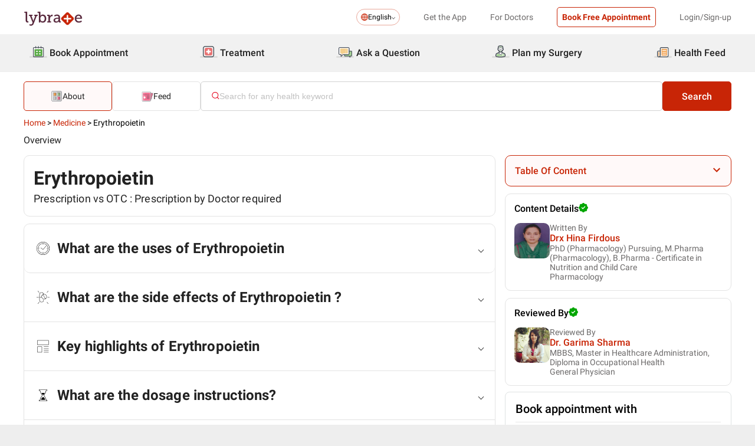

--- FILE ---
content_type: text/html; charset=utf-8
request_url: https://www.lybrate.com/medicine/erythropoietin
body_size: 42641
content:
<!DOCTYPE html><html lang="en"><head><meta charSet="utf-8"/><meta name="viewport" content="width=device-width, initial-scale=1.0, maximum-scale=1.0,user-scalable=0"/><title>Erythropoietin - Uses, Side Effects, Substitutes, Composition And More | Lybrate</title><meta content="index, follow" name="robots"/><meta id="pageview" data-value="MAP"/><meta name="description" content="Erythropoietin is used for Anemia etc. Know Erythropoietin uses, side-effects, composition, substitutes, drug interactions, precautions, dosage, warnings only on Lybrate.com"/><meta property="og:title" content="Erythropoietin - Uses, Side Effects, Substitutes, Composition And More | Lybrate"/><meta name="twitter:title" content="Erythropoietin - Uses, Side Effects, Substitutes, Composition And More | Lybrate"/><meta property="og:type" content="article"/><meta name="twitter:card" content="summary_large_image"/><meta property="og:description" content="Erythropoietin is used for Anemia etc. Know Erythropoietin uses, side-effects, composition, substitutes, drug interactions, precautions, dosage, warnings only on Lybrate.com"/><meta name="twitter:description" content="Erythropoietin is used for Anemia etc. Know Erythropoietin uses, side-effects, composition, substitutes, drug interactions, precautions, dosage, warnings only on Lybrate.com"/><meta property="og:image" content="https://assets.lybrate.com/f_auto,c_limit,w_256,q_auto/imgs/product/logos/Lybrate-Logo.png"/><meta name="twitter:image" content="https://assets.lybrate.com/imgs/product/logos/Lybrate-Logo.png"/><meta property="og:url" content="https://www.lybrate.com/medicine/erythropoietin/"/><meta property="og:site_name" content="Lybrate"/><meta name="twitter:site" content="@Lybrate"/><link rel="alternate" hrefLang="en" href="https://www.lybrate.com/"/><link rel="alternate" hrefLang="hi" href="https://www.lybrate.com/hi/"/><link rel="alternate" hrefLang="te" href="https://www.lybrate.com/te/"/><link rel="alternate" hrefLang="mr" href="https://www.lybrate.com/mr/"/><link rel="alternate" hrefLang="ta" href="https://www.lybrate.com/ta/"/><link rel="amphtml" href="https://www.lybrate.com/amp/medicine/erythropoietin"/><link rel="canonical" href="https://www.lybrate.com/medicine/erythropoietin/"/><script type="application/ld+json">{"@context":"http://schema.org","@type":"Organization","name":"Lybrate ","logo":"https://www.lybrate.com/img/lybrate-logo-pure-white-small.png","telephone":"090  2905  9702","url":"https://www.lybrate.com/","email":"hello@lybrate.com","sameAs":["https://twitter.com/lybrate","https://www.instagram.com/lybrate/","https://www.facebook.com/lybrate","https://www.linkedin.com/company/lybrate"],"contactPoint":{"@type":"ContactPoint","telephone":"+91 90155 59900","contactType":"customer service"}}</script><script type="application/ld+json">{"@context":"https://schema.org","@type":"BreadcrumbList","itemListElement":[{"@type":"ListItem","position":"1","name":"Home","item":{"@type":"Thing","@id":"/"}},{"@type":"ListItem","position":"2","name":"Medicine","item":{"@type":"Thing","@id":"/medicines"}},{"@type":"ListItem","position":"3","name":"Erythropoietin","item":{"@type":"Thing","@id":"erythropoietin"}}]}</script><script type="application/ld+json">{"@context":"https://schema.org","@type":"person","givenName":"Hina Firdous","jobTitle":"PhD (Pharmacology) Pursuing, M.Pharma (Pharmacology), B.Pharma - Certificate in Nutrition and Child Care"}</script><script type="application/ld+json">{"@context":"https://schema.org","@type":"person","givenName":"Garima Sharma","jobTitle":"MBBS, Master in Healthcare Administration, Diploma in Occupational Health"}</script><script type="application/ld+json">{"@context":"https://schema.org","@type":"WebSite","url":"https://www.lybrate.com/","potentialAction":{"@type":"SearchAction","target":{"@type":"EntryPoint","urlTemplate":"https://www.lybrate.com/search?find={search_term_string}"},"query-input":"required name=search_term_string"}}</script><script type="application/ld+json">{"@context":"https://schema.org","@type":"FAQPage","mainEntity":[]}</script><script type="application/ld+json">{"@context":"https://schema.org","@type":"Drug","name":"Erythropoietin","url":"https://www.lybrate.com/medicine/erythropoietin/","mainEntityOfPage":"https://www.lybrate.com/medicine/erythropoietin/","description":null,"alcoholWarning":null,"clinicalPharmacology":null,"dosageForm":null,"mechanismOfAction":"This medicine enhances the formation of red blood cell production in the bone marrow. The erythropoietin receptors are bound when the drug is consumed and is an agonist for JAK2.","nonProprietaryName":"Paracetamol","isProprietary":"https://schema.org/True","availableStrength":{"@type":"DrugStrength","strengthUnit":null,"strengthValue":null,"activeIngredient":null},"activeIngredient":null,"prescriptionStatus":"Prescription by Doctor required"}</script><link rel="preload" as="image" imageSrcSet="https://assets.lybrate.com/f_auto,c_limit,w_128,q_auto/imgs/product/logos/Lybrate-Logo.png 1x, https://assets.lybrate.com/f_auto,c_limit,w_256,q_auto/imgs/product/logos/Lybrate-Logo.png 2x"/><link rel="preload" as="image" imageSrcSet="https://assets.lybrate.com/f_auto,c_limit,w_480,q_60/ 640w, https://assets.lybrate.com/f_auto,c_limit,w_480,q_60/ 750w, https://assets.lybrate.com/f_auto,c_limit,w_480,q_60/ 828w, https://assets.lybrate.com/f_auto,c_limit,w_480,q_60/ 1080w, https://assets.lybrate.com/f_auto,c_limit,w_480,q_60/ 1200w, https://assets.lybrate.com/f_auto,c_limit,w_480,q_60/ 1920w, https://assets.lybrate.com/f_auto,c_limit,w_480,q_60/ 2048w, https://assets.lybrate.com/f_auto,c_limit,w_480,q_60/ 3840w" imageSizes="100vw"/><link rel="preload" as="image" imageSrcSet="https://assets.lybrate.com/f_auto,c_limit,w_64,q_auto/img/documents/doctor/dp/2196f38b7fee7b2289c7fd6610bd6cb4/HinaFirdous-19e632.jpg 1x, https://assets.lybrate.com/f_auto,c_limit,w_128,q_auto/img/documents/doctor/dp/2196f38b7fee7b2289c7fd6610bd6cb4/HinaFirdous-19e632.jpg 2x"/><link rel="preload" as="image" imageSrcSet="https://assets.lybrate.com/f_auto,c_limit,w_64,q_auto/img/documents/doctor/dp/bd9c8f130c50bf1687b78bbfe06a53cd/General-Physician-GarimaSharma-Delhi-569169 1x, https://assets.lybrate.com/f_auto,c_limit,w_128,q_auto/img/documents/doctor/dp/bd9c8f130c50bf1687b78bbfe06a53cd/General-Physician-GarimaSharma-Delhi-569169 2x"/><link rel="preload" as="image" imageSrcSet="https://assets.lybrate.com/f_auto,c_limit,w_640,q_auto/rio/Pristyn/static_banner_pc.webp 640w, https://assets.lybrate.com/f_auto,c_limit,w_750,q_auto/rio/Pristyn/static_banner_pc.webp 750w, https://assets.lybrate.com/f_auto,c_limit,w_828,q_auto/rio/Pristyn/static_banner_pc.webp 828w, https://assets.lybrate.com/f_auto,c_limit,w_1080,q_auto/rio/Pristyn/static_banner_pc.webp 1080w, https://assets.lybrate.com/f_auto,c_limit,w_1200,q_auto/rio/Pristyn/static_banner_pc.webp 1200w, https://assets.lybrate.com/f_auto,c_limit,w_1920,q_auto/rio/Pristyn/static_banner_pc.webp 1920w, https://assets.lybrate.com/f_auto,c_limit,w_2048,q_auto/rio/Pristyn/static_banner_pc.webp 2048w, https://assets.lybrate.com/f_auto,c_limit,w_3840,q_auto/rio/Pristyn/static_banner_pc.webp 3840w" imageSizes="100vw"/><meta name="next-head-count" content="36"/><link rel="icon" sizes="32x32" href="https://assets.lybrate.com/imgs/tic/icon/favicon.ico"/><link rel="preconnect" crossorigin="anonymous" href="https://assets.lybrate.com"/><link rel="preconnect" crossorigin="anonymous" href="https://nu.lybcdn.com"/><link rel="preconnect" crossorigin="anonymous" href="https://ssl.widgets.webengage.com"/><link rel="preconnect" crossorigin="anonymous" href="https://www.googletagmanager.com"/><link rel="preload" href="https://nu.lybcdn.com/_next/static/media/02205c9944024f15-s.p.woff2" as="font" type="font/woff2" crossorigin="anonymous" data-next-font="size-adjust"/><link rel="preload" href="https://nu.lybcdn.com/_next/static/media/7d8c9b0ca4a64a5a-s.p.woff2" as="font" type="font/woff2" crossorigin="anonymous" data-next-font="size-adjust"/><link rel="preload" href="https://nu.lybcdn.com/_next/static/media/934c4b7cb736f2a3-s.p.woff2" as="font" type="font/woff2" crossorigin="anonymous" data-next-font="size-adjust"/><link rel="preload" href="https://nu.lybcdn.com/_next/static/media/627622453ef56b0d-s.p.woff2" as="font" type="font/woff2" crossorigin="anonymous" data-next-font="size-adjust"/><link rel="preload" href="https://nu.lybcdn.com/_next/static/media/0e4fe491bf84089c-s.p.woff2" as="font" type="font/woff2" crossorigin="anonymous" data-next-font="size-adjust"/><link rel="preload" href="https://nu.lybcdn.com/_next/static/media/8db47a8bf03b7d2f-s.p.woff2" as="font" type="font/woff2" crossorigin="anonymous" data-next-font="size-adjust"/><link rel="preload" href="https://nu.lybcdn.com/_next/static/css/8e401567be5d0bba.css" as="style"/><link rel="stylesheet" href="https://nu.lybcdn.com/_next/static/css/8e401567be5d0bba.css" data-n-g=""/><link rel="preload" href="https://nu.lybcdn.com/_next/static/css/276fb6b5da138d31.css" as="style"/><link rel="stylesheet" href="https://nu.lybcdn.com/_next/static/css/276fb6b5da138d31.css" data-n-p=""/><link rel="preload" href="https://nu.lybcdn.com/_next/static/css/09e8f68bc0c80839.css" as="style"/><link rel="stylesheet" href="https://nu.lybcdn.com/_next/static/css/09e8f68bc0c80839.css" data-n-p=""/><link rel="preload" href="https://nu.lybcdn.com/_next/static/css/e0183dba8a0011d3.css" as="style"/><link rel="stylesheet" href="https://nu.lybcdn.com/_next/static/css/e0183dba8a0011d3.css" data-n-p=""/><link rel="preload" href="https://nu.lybcdn.com/_next/static/css/84884824fd1eaac2.css" as="style"/><link rel="stylesheet" href="https://nu.lybcdn.com/_next/static/css/84884824fd1eaac2.css" data-n-p=""/><link rel="preload" href="https://nu.lybcdn.com/_next/static/css/c6139c27f3e45faa.css" as="style"/><link rel="stylesheet" href="https://nu.lybcdn.com/_next/static/css/c6139c27f3e45faa.css" data-n-p=""/><noscript data-n-css=""></noscript><script defer="" nomodule="" src="https://nu.lybcdn.com/_next/static/chunks/polyfills-c67a75d1b6f99dc8.js"></script><script src="https://nu.lybcdn.com/_next/static/chunks/webpack-7979687b9b2a3cce.js" defer=""></script><script src="https://nu.lybcdn.com/_next/static/chunks/framework-14c8c3b37f6d2684.js" defer=""></script><script src="https://nu.lybcdn.com/_next/static/chunks/main-ab475e999951148f.js" defer=""></script><script src="https://nu.lybcdn.com/_next/static/chunks/pages/_app-2e0177eb4d62f08d.js" defer=""></script><script src="https://nu.lybcdn.com/_next/static/chunks/5675-d2ff674390434ad8.js" defer=""></script><script src="https://nu.lybcdn.com/_next/static/chunks/9993-013462a1a8211b2d.js" defer=""></script><script src="https://nu.lybcdn.com/_next/static/chunks/9715-744aee12ba1d4943.js" defer=""></script><script src="https://nu.lybcdn.com/_next/static/chunks/8537-d38e17aab6d912fa.js" defer=""></script><script src="https://nu.lybcdn.com/_next/static/chunks/1532-495584736ae65967.js" defer=""></script><script src="https://nu.lybcdn.com/_next/static/chunks/2635-18388374e01f4072.js" defer=""></script><script src="https://nu.lybcdn.com/_next/static/chunks/6066-09a17adcf8cd971b.js" defer=""></script><script src="https://nu.lybcdn.com/_next/static/chunks/7180-b533e77db9d62fb3.js" defer=""></script><script src="https://nu.lybcdn.com/_next/static/chunks/5803-4348f7664b79b236.js" defer=""></script><script src="https://nu.lybcdn.com/_next/static/chunks/8297-2c3f47324fc3440b.js" defer=""></script><script src="https://nu.lybcdn.com/_next/static/chunks/pages/medicine/%5Bkeyword%5D/pageDesktop-9e155dc85d538480.js" defer=""></script><script src="https://nu.lybcdn.com/_next/static/1766048989064/_buildManifest.js" defer=""></script><script src="https://nu.lybcdn.com/_next/static/1766048989064/_ssgManifest.js" defer=""></script></head><body><div id="fontadd"></div><div id="portal"></div><div id="__next"><noscript><iframe src="https://www.googletagmanager.com/ns.html?id=GTM-KXVNPWN" height="0" width="0" style="display:none;visibility:hidden"></iframe></noscript><main class="__className_451117"><div style="margin-bottom:10px"><div class="headerLoggedOut_mainContainer__N812g"><div class="container"><div class="row gap-1"><div class="col-48-xs col-48-sm col-48-lg col-48-xl"><header class="headerLoggedOut_headerTopContainer__UwHuU"><div class="headerLoggedOut_lybLogo__Ikvvp"><span style="box-sizing:border-box;display:inline-block;overflow:hidden;width:initial;height:initial;background:none;opacity:1;border:0;margin:0;padding:0;position:relative;max-width:100%"><span style="box-sizing:border-box;display:block;width:initial;height:initial;background:none;opacity:1;border:0;margin:0;padding:0;max-width:100%"><img style="display:block;max-width:100%;width:initial;height:initial;background:none;opacity:1;border:0;margin:0;padding:0" alt="" aria-hidden="true" src="data:image/svg+xml,%3csvg%20xmlns=%27http://www.w3.org/2000/svg%27%20version=%271.1%27%20width=%27100%27%20height=%2730%27/%3e"/></span><img alt="Lybrate Logo" srcSet="https://assets.lybrate.com/f_auto,c_limit,w_128,q_auto/imgs/product/logos/Lybrate-Logo.png 1x, https://assets.lybrate.com/f_auto,c_limit,w_256,q_auto/imgs/product/logos/Lybrate-Logo.png 2x" src="https://assets.lybrate.com/f_auto,c_limit,w_256,q_auto/imgs/product/logos/Lybrate-Logo.png" decoding="async" data-nimg="intrinsic" style="position:absolute;top:0;left:0;bottom:0;right:0;box-sizing:border-box;padding:0;border:none;margin:auto;display:block;width:0;height:0;min-width:100%;max-width:100%;min-height:100%;max-height:100%;object-fit:cover"/></span></div><div class="headerLoggedOut_rightSection__JqqQn"><div><div class="dropdownmenu_dropdownContainer__xu3NN"><div class="dropdownmenu_dropdownSelect__kQsM_"><div class="dropdownmenu_languageIcon__tIQ9Z"><svg width="12" height="12" viewBox="0 0 12 12" fill="none" xmlns="http://www.w3.org/2000/svg"><path fill-rule="evenodd" clip-rule="evenodd" d="M6.00147 0C7.65633 0 9.15683 0.671487 10.2441 1.75882C11.3285 2.84321 12 4.34354 12 6.00147C12 7.65633 11.3285 9.15683 10.2441 10.2441C9.1567 11.3285 7.6564 12 6.00147 12C4.3436 12 2.84332 11.3285 1.75882 10.2441C0.671401 9.1567 0 7.6564 0 6.00147C0 4.3436 0.671487 2.84332 1.75882 1.75882C2.84321 0.671401 4.34354 0 6.00147 0ZM9.58154 2.42143C9.22504 2.06193 8.81504 1.7589 8.36639 1.52117C8.43771 1.63108 8.50601 1.74399 8.57139 1.86285C9.10316 2.82547 9.4508 4.109 9.51324 5.53207H11.0433C10.9334 4.31986 10.3956 3.23257 9.58153 2.4215L9.58154 2.42143ZM9.58154 9.58159C10.3956 8.76756 10.9334 7.68014 11.0433 6.46801H9.51325C9.45089 7.89117 9.10326 9.17466 8.5714 10.1372C8.50603 10.2561 8.43772 10.3719 8.36641 10.4789C8.81508 10.2412 9.22505 9.93818 9.58156 9.58167L9.58154 9.58159ZM2.42139 9.58159C2.7779 9.9381 3.18496 10.2412 3.63654 10.4788C3.56523 10.3718 3.49692 10.256 3.43155 10.1371C2.89977 9.17453 2.55214 7.891 2.48676 6.46793H0.959629C1.06953 7.68014 1.60735 8.76743 2.42138 9.5815L2.42139 9.58159ZM2.42139 2.42143C1.60736 3.23255 1.06954 4.31996 0.959637 5.53201H2.48677C2.55214 4.10885 2.89976 2.82536 3.43156 1.86279C3.49693 1.74393 3.56523 1.63102 3.63655 1.52111C3.18496 1.75884 2.77791 2.06184 2.4214 2.42137L2.42139 2.42143ZM6.46797 1.02506V5.53214H8.57742C8.51506 4.27246 8.21196 3.14628 7.7515 2.31442C7.39499 1.6667 6.95228 1.20917 6.46803 1.02502L6.46797 1.02506ZM6.46797 6.46793V10.975C6.9523 10.7908 7.39493 10.3332 7.75143 9.68854C8.21198 8.85366 8.515 7.72765 8.57736 6.46803H6.4679L6.46797 6.46793ZM5.53205 10.975V6.46793H3.4256C3.48503 7.72761 3.79106 8.85379 4.25152 9.68843C4.60803 10.3331 5.05074 10.7907 5.53205 10.9749V10.975ZM5.53205 5.53214V1.02506C5.05074 1.2093 4.60803 1.66682 4.25152 2.31446C3.79098 3.14632 3.48502 4.27241 3.4256 5.53218L5.53205 5.53214Z" fill="#C82506"></path></svg></div>English<div class="dropdownmenu_downArrowIcon__VoqoQ"><svg width="6" height="4" viewBox="0 0 6 4" fill="none" xmlns="http://www.w3.org/2000/svg"><path fill-rule="evenodd" clip-rule="evenodd" d="M0.762732 0.136651C0.588195 -0.0455505 0.305386 -0.0455505 0.130806 0.136651C-0.0436015 0.318944 -0.0436015 0.614327 0.130806 0.79664L2.68405 3.46335C2.85858 3.64555 3.14139 3.64555 3.31595 3.46335L5.86916 0.79664C6.04361 0.614345 6.04361 0.318963 5.86917 0.136651C5.69463 -0.0455498 5.41182 -0.0455498 5.23726 0.136651L2.99875 2.47467L0.762732 0.136651Z" fill="#6C6A6A"></path></svg></div></div></div></div><div class="headerLoggedOut_headText__Y_Qpx">Get the App</div><div class="headerLoggedOut_headText__Y_Qpx" href="https://doctor.lybrate.com/">For Doctors</div><div class="headerLoggedOut_headText__Y_Qpx"><button type="button" class="button_btn-red__o0Vg_" style="width:100%;height:auto;padding:0.5rem" id=":R5pba6:">Book Free Appointment</button></div><div class="headerLoggedOut_headText__Y_Qpx">Login/Sign-up</div></div></header></div></div></div></div><header class="headerBottom_mainContainer__L3xo8"><div class="container"><div class="row gap-1"><div class="col-48-xs col-48-sm col-48-lg col-48-xl"><div class="headerBottom_headerContainer__wahuS"><div class="headerBottom_headWrapper__ggsM1"><div><svg xmlns="http://www.w3.org/2000/svg" width="30" height="30" viewBox="0 0 30 30" fill="none"><rect y="22" width="30" height="3" rx="1.5" fill="#DDDDDC"></rect><path d="M20.6961 10.5392H9.48669C8.95268 10.5392 8.51978 10.9721 8.51978 11.5061V20.9474C8.51978 21.4814 8.95268 21.9143 9.48669 21.9143H20.6961C21.2301 21.9143 21.663 21.4814 21.663 20.9474V11.5061C21.663 10.9721 21.2301 10.5392 20.6961 10.5392Z" fill="#59AB46"></path><path d="M22.3768 23.9171H7.80391C7.34598 23.9171 6.9068 23.7352 6.58299 23.4114C6.25918 23.0875 6.07727 22.6484 6.07727 22.1904V8.82622C6.07727 8.36829 6.25918 7.92911 6.58299 7.6053C6.9068 7.2815 7.34598 7.09958 7.80391 7.09958H22.3768C22.6035 7.09958 22.828 7.14424 23.0375 7.23102C23.247 7.31779 23.4374 7.44497 23.5977 7.6053C23.758 7.76564 23.8852 7.95599 23.972 8.16547C24.0587 8.37496 24.1034 8.59948 24.1034 8.82622V22.1973C24.1016 22.6541 23.9189 23.0915 23.5953 23.4138C23.2716 23.7361 22.8335 23.9171 22.3768 23.9171ZM7.80391 8.03197C7.59382 8.03377 7.39284 8.11804 7.24428 8.2666C7.09572 8.41516 7.01146 8.61613 7.00966 8.82622V22.1973C7.01146 22.4074 7.09572 22.6084 7.24428 22.757C7.39284 22.9055 7.59382 22.9898 7.80391 22.9916H22.3768C22.4811 22.9916 22.5844 22.971 22.6807 22.9311C22.7771 22.8912 22.8646 22.8327 22.9384 22.759C23.0121 22.6852 23.0706 22.5976 23.1106 22.5013C23.1505 22.4049 23.171 22.3017 23.171 22.1973V8.82622C23.171 8.61557 23.0873 8.41355 22.9384 8.2646C22.7894 8.11565 22.5874 8.03197 22.3768 8.03197H7.80391Z" fill="#434A54"></path><path d="M22.3755 24H7.80261C7.32453 24 6.86603 23.8101 6.52797 23.4721C6.18992 23.134 6 22.6755 6 22.1974V8.82629C6 8.3482 6.18992 7.8897 6.52797 7.55164C6.86603 7.21359 7.32453 7.02368 7.80261 7.02368H22.3755C22.8542 7.02368 23.3134 7.21336 23.6526 7.55122C23.9917 7.88908 24.1832 8.34757 24.185 8.82629V22.1974C24.1832 22.6761 23.9917 23.1346 23.6526 23.4725C23.3134 23.8103 22.8542 24 22.3755 24ZM7.80261 7.17563C7.36603 7.17745 6.94795 7.35216 6.63988 7.66152C6.33181 7.97088 6.15885 8.3897 6.15885 8.82629V22.1974C6.15885 22.634 6.33181 23.0528 6.63988 23.3622C6.94795 23.6715 7.36603 23.8462 7.80261 23.8481H22.3755C22.8133 23.8481 23.2331 23.6742 23.5427 23.3646C23.8522 23.055 24.0261 22.6352 24.0261 22.1974V8.82629C24.0261 8.3885 23.8522 7.96866 23.5427 7.6591C23.2331 7.34953 22.8133 7.17563 22.3755 7.17563H7.80261ZM22.3755 23.0607H7.80261C7.68775 23.0607 7.57402 23.038 7.46799 22.9938C7.36195 22.9497 7.26572 22.8849 7.18482 22.8034C7.10392 22.7219 7.03996 22.6251 6.99663 22.5187C6.95331 22.4124 6.93147 22.2984 6.93239 22.1836V8.82629C6.93147 8.71143 6.95331 8.59752 6.99663 8.49114C7.03996 8.38476 7.10392 8.28801 7.18482 8.20647C7.26572 8.12493 7.36195 8.06022 7.46799 8.01606C7.57402 7.97189 7.68775 7.94916 7.80261 7.94916H22.3755C22.4918 7.94733 22.6074 7.96867 22.7154 8.01193C22.8234 8.05519 22.9217 8.1195 23.0046 8.20114C23.0876 8.28277 23.1534 8.38008 23.1984 8.48741C23.2433 8.59474 23.2664 8.70993 23.2664 8.82629V22.1974C23.2664 22.3138 23.2433 22.429 23.1984 22.5363C23.1534 22.6436 23.0876 22.7409 23.0046 22.8226C22.9217 22.9042 22.8234 22.9685 22.7154 23.0118C22.6074 23.055 22.4918 23.0764 22.3755 23.0745V23.0607ZM7.80261 8.09419C7.61944 8.09419 7.44377 8.16697 7.31425 8.29649C7.18472 8.42601 7.11196 8.60167 7.11196 8.78485V22.156C7.11196 22.3391 7.18472 22.5148 7.31425 22.6443C7.44377 22.7739 7.61944 22.8466 7.80261 22.8466H22.3755C22.5586 22.8466 22.7343 22.7739 22.8638 22.6443C22.9934 22.5148 23.0661 22.3391 23.0661 22.156V8.82629C23.0661 8.64311 22.9934 8.46745 22.8638 8.33793C22.7343 8.2084 22.5586 8.13563 22.3755 8.13563L7.80261 8.09419Z" fill="#444A54"></path><path d="M15.0886 9.01275C14.9659 9.01275 14.8482 8.96399 14.7614 8.87721C14.6746 8.79043 14.6259 8.67273 14.6259 8.55001V5.54564C14.6259 5.42292 14.6746 5.30522 14.7614 5.21844C14.8482 5.13166 14.9659 5.08292 15.0886 5.08292C15.212 5.0829 15.3304 5.13143 15.4183 5.21802C15.5061 5.30461 15.5564 5.42229 15.5582 5.54564V8.55001C15.5564 8.67336 15.5061 8.79106 15.4183 8.87765C15.3304 8.96424 15.212 9.01277 15.0886 9.01275Z" fill="#434A54"></path><path d="M15.0885 9.09561C14.9443 9.09382 14.8066 9.03576 14.7046 8.93382C14.6027 8.83189 14.5446 8.69414 14.5428 8.54999V5.54562C14.5428 5.40092 14.6003 5.26215 14.7027 5.15983C14.805 5.0575 14.9438 5 15.0885 5C15.2332 5 15.372 5.0575 15.4743 5.15983C15.5766 5.26215 15.6341 5.40092 15.6341 5.54562V8.54999C15.6341 8.62164 15.62 8.69258 15.5925 8.75878C15.5651 8.82497 15.5249 8.88514 15.4743 8.9358C15.4236 8.98647 15.3635 9.02665 15.2973 9.05407C15.2311 9.08149 15.1601 9.09561 15.0885 9.09561ZM15.0885 5.15886C14.9859 5.15886 14.8875 5.19962 14.815 5.27215C14.7424 5.34468 14.7017 5.44305 14.7017 5.54562V8.54999C14.7017 8.65256 14.7424 8.75093 14.815 8.82346C14.8875 8.896 14.9859 8.93675 15.0885 8.93675C15.191 8.93675 15.2894 8.896 15.3619 8.82346C15.4345 8.75093 15.4752 8.65256 15.4752 8.54999V5.54562C15.4752 5.49483 15.4652 5.44455 15.4458 5.39762C15.4264 5.3507 15.3979 5.30806 15.3619 5.27215C15.326 5.23623 15.2834 5.20774 15.2365 5.1883C15.1896 5.16887 15.1393 5.15886 15.0885 5.15886Z" fill="#444A54"></path><path d="M10.6051 9.01275C10.4823 9.01275 10.3646 8.96399 10.2779 8.87721C10.1911 8.79043 10.1423 8.67273 10.1423 8.55001V5.54564C10.1423 5.42292 10.1911 5.30522 10.2779 5.21844C10.3646 5.13166 10.4823 5.08292 10.6051 5.08292C10.7278 5.08292 10.8455 5.13166 10.9323 5.21844C11.0191 5.30522 11.0678 5.42292 11.0678 5.54564V8.55001C11.0678 8.67273 11.0191 8.79043 10.9323 8.87721C10.8455 8.96399 10.7278 9.01275 10.6051 9.01275Z" fill="#434A54"></path><path d="M10.6054 9.09561C10.5338 9.09561 10.4628 9.08149 10.3966 9.05407C10.3304 9.02665 10.2703 8.98647 10.2196 8.9358C10.169 8.88514 10.1288 8.82497 10.1013 8.75878C10.0739 8.69258 10.0598 8.62164 10.0598 8.54999V5.54562C10.0598 5.40092 10.1173 5.26215 10.2196 5.15983C10.322 5.0575 10.4607 5 10.6054 5C10.7501 5 10.8889 5.0575 10.9912 5.15983C11.0936 5.26215 11.1511 5.40092 11.1511 5.54562V8.54999C11.1493 8.69414 11.0912 8.83189 10.9893 8.93382C10.8873 9.03576 10.7496 9.09382 10.6054 9.09561ZM10.6054 5.15886C10.5029 5.15886 10.4045 5.19962 10.3319 5.27215C10.2594 5.34468 10.2187 5.44305 10.2187 5.54562V8.54999C10.2187 8.65256 10.2594 8.75093 10.3319 8.82346C10.4045 8.896 10.5029 8.93675 10.6054 8.93675C10.708 8.93675 10.8064 8.896 10.8789 8.82346C10.9515 8.75093 10.9922 8.65256 10.9922 8.54999V5.54562C10.9922 5.44305 10.9515 5.34468 10.8789 5.27215C10.8064 5.19962 10.708 5.15886 10.6054 5.15886Z" fill="#444A54"></path><path d="M19.5711 9.01269C19.4484 9.01269 19.3307 8.96392 19.2439 8.87714C19.1571 8.79036 19.1084 8.67267 19.1084 8.54994V5.54558C19.1223 5.43171 19.1774 5.32686 19.2632 5.25081C19.3491 5.17477 19.4599 5.13278 19.5746 5.13278C19.6893 5.13278 19.8001 5.17477 19.8859 5.25081C19.9718 5.32686 20.0269 5.43171 20.0408 5.54558V8.54994C20.0408 8.61129 20.0286 8.67204 20.0049 8.72863C19.9812 8.78523 19.9465 8.83655 19.9028 8.87961C19.8591 8.92267 19.8073 8.95661 19.7503 8.97945C19.6934 9.0023 19.6325 9.01361 19.5711 9.01269Z" fill="#434A54"></path><path d="M19.572 9.09561C19.4278 9.09382 19.2901 9.03576 19.1882 8.93382C19.0862 8.83189 19.0282 8.69414 19.0264 8.54999V5.54562C19.0264 5.47397 19.0405 5.40303 19.0679 5.33683C19.0953 5.27064 19.1355 5.21049 19.1862 5.15983C19.2368 5.10916 19.297 5.06896 19.3632 5.04154C19.4294 5.01412 19.5003 5 19.572 5C19.6436 5 19.7146 5.01412 19.7808 5.04154C19.847 5.06896 19.9071 5.10916 19.9578 5.15983C20.0085 5.21049 20.0487 5.27064 20.0761 5.33683C20.1035 5.40303 20.1176 5.47397 20.1176 5.54562V8.54999C20.1176 8.62164 20.1035 8.69258 20.0761 8.75878C20.0487 8.82497 20.0085 8.88514 19.9578 8.9358C19.9071 8.98647 19.847 9.02665 19.7808 9.05407C19.7146 9.08149 19.6436 9.09561 19.572 9.09561ZM19.572 5.15886C19.47 5.16063 19.3726 5.20196 19.3005 5.27411C19.2283 5.34626 19.187 5.4436 19.1852 5.54562V8.54999C19.187 8.65201 19.2283 8.74935 19.3005 8.8215C19.3726 8.89365 19.47 8.93498 19.572 8.93675C19.6746 8.93675 19.7729 8.896 19.8455 8.82346C19.918 8.75093 19.9588 8.65256 19.9588 8.54999V5.54562C19.9588 5.44305 19.918 5.34468 19.8455 5.27215C19.7729 5.19962 19.6746 5.15886 19.572 5.15886Z" fill="#444A54"></path><path d="M13.9429 13.2121H11.3391V15.0768H13.9429V13.2121Z" fill="white"></path><path d="M18.8465 13.2121H16.2427V15.0768H18.8465V13.2121Z" fill="white"></path><path d="M13.9429 17.3766H11.3391V19.2413H13.9429V17.3766Z" fill="white"></path><path d="M18.8465 17.3766H16.2427V19.2413H18.8465V17.3766Z" fill="white"></path></svg></div><div class="headerBottom_headText__ik0EW">Book Appointment</div></div><div class="headerBottom_headWrapper__ggsM1"><div><svg xmlns="http://www.w3.org/2000/svg" width="30" height="30" viewBox="0 0 30 30" fill="none"><rect y="22" width="30" height="3" rx="1.5" fill="#DDDDDC"></rect><path d="M18.4476 8.08612H10.5644C9.19248 8.08612 8.08032 9.19829 8.08032 10.5702V18.4534C8.08032 19.8254 9.19248 20.9375 10.5644 20.9375H18.4476C19.8196 20.9375 20.9317 19.8254 20.9317 18.4534V10.5702C20.9317 9.19829 19.8196 8.08612 18.4476 8.08612Z" fill="#E87474"></path><path d="M18.4724 15.1076C18.4725 15.1935 18.4551 15.2786 18.4213 15.3576C18.3875 15.4367 18.3379 15.508 18.2757 15.5673C18.2134 15.6265 18.1398 15.6725 18.0592 15.7025C17.9786 15.7324 17.8928 15.7456 17.807 15.7413H15.7601V17.7881C15.7636 17.9614 15.6993 18.1292 15.581 18.2559C15.4626 18.3825 15.2995 18.458 15.1264 18.4662H13.9351C13.763 18.458 13.6009 18.3834 13.4827 18.2582C13.3645 18.1329 13.2995 17.9667 13.3014 17.7945V15.754H11.2545C11.1666 15.754 11.0796 15.7365 10.9984 15.7027C10.9173 15.6689 10.8436 15.6193 10.7818 15.5568C10.7199 15.4944 10.671 15.4203 10.638 15.3388C10.6049 15.2573 10.5883 15.1702 10.5891 15.0822V13.9162C10.589 13.8303 10.6064 13.7452 10.6402 13.6662C10.674 13.5872 10.7236 13.5158 10.7858 13.4565C10.8481 13.3973 10.9217 13.3513 11.0023 13.3214C11.0828 13.2915 11.1687 13.2782 11.2545 13.2825H13.3014V11.2357C13.2971 11.1483 13.3101 11.0609 13.3397 10.9785C13.3692 10.8962 13.4148 10.8204 13.4736 10.7557C13.5325 10.6909 13.6035 10.6384 13.6827 10.6012C13.7619 10.5639 13.8476 10.5427 13.9351 10.5386H15.1391C15.2251 10.5385 15.3101 10.5559 15.3892 10.5897C15.4682 10.6235 15.5395 10.673 15.5988 10.7353C15.6581 10.7975 15.7041 10.8712 15.734 10.9517C15.7639 11.0323 15.7771 11.1182 15.7728 11.204V13.2508H17.8196C17.9056 13.2507 17.9907 13.2681 18.0697 13.3019C18.1487 13.3357 18.22 13.3853 18.2793 13.4475C18.3386 13.5098 18.3846 13.5834 18.4145 13.664C18.4444 13.7446 18.4576 13.8304 18.4533 13.9162L18.4724 15.1076Z" fill="white"></path><path d="M22.883 6.15334C22.5234 5.78912 22.0952 5.49969 21.6232 5.30175C21.1511 5.1038 20.6446 5.00124 20.1328 5H8.89093C7.8595 5.00168 6.87079 5.41216 6.14146 6.14148C5.41214 6.87081 5.00168 7.8595 5 8.89093V20.1391C5.00168 21.1705 5.41214 22.1592 6.14146 22.8885C6.87079 23.6179 7.8595 24.0283 8.89093 24.03H20.1201C21.152 24.03 22.1417 23.6201 22.8714 22.8904C23.6011 22.1607 24.011 21.171 24.011 20.1391V8.90994C24.0153 8.39859 23.9178 7.89149 23.7242 7.41822C23.5305 6.94495 23.2446 6.51497 22.883 6.15334ZM22.7436 20.1391C22.7419 20.8344 22.465 21.5007 21.9733 21.9923C21.4817 22.484 20.8154 22.7609 20.1201 22.7626H8.89093C8.19564 22.7609 7.52931 22.484 7.03767 21.9923C6.54603 21.5007 6.26907 20.8344 6.2674 20.1391V8.89093C6.26907 8.19564 6.54603 7.52929 7.03767 7.03765C7.52931 6.54601 8.19564 6.26907 8.89093 6.2674H20.1201C20.8154 6.27364 21.4803 6.5537 21.9705 7.04686C22.2139 7.29187 22.4064 7.58262 22.5369 7.90237C22.6674 8.22213 22.7333 8.56458 22.7309 8.90994L22.7436 20.1391Z" fill="#3C434C"></path></svg></div><div class="headerBottom_headText__ik0EW">Treatment</div><div class="headerBottom_dropdownMenu__6M8Go"><ul class="dropdownmenu_menu__Bw6Py dropdownmenu_hidden__SgpU2"></ul></div></div><a href="/lp/questions/ask?lpt=HOME"><div class="headerBottom_headWrapper__ggsM1"><div><svg xmlns="http://www.w3.org/2000/svg" width="30" height="30" viewBox="0 0 30 30" fill="none"><rect y="22" width="30" height="3" rx="1.5" fill="#DDDDDC"></rect><path d="M21.7936 14.1601L22.3486 13.5982H25.8292L26.5349 14.8589L26.3088 21.6421L23.6778 22.1285L23.5476 23.1289L23.6847 23.9099L22.0608 22.4368L21.0194 21.923L14.3185 21.9093L13.9417 20.6828L14.0102 19.518H20.6288L21.9169 17.949L21.7936 14.1601Z" fill="#9FD18F"></path><g opacity="0.15"><path d="M24.6588 13.9476H23.446V21.7585H24.6588V13.9476Z" fill="white"></path></g><path d="M23.5003 24.3345C23.384 24.3319 23.2724 24.2882 23.1852 24.2112L21.2736 22.4229H14.7988C14.4547 22.4229 14.1246 22.2867 13.8806 22.0441C13.6367 21.8014 13.4988 21.472 13.4969 21.128V19.5452C13.5107 19.4323 13.5654 19.3283 13.6506 19.2528C13.7358 19.1774 13.8456 19.1357 13.9594 19.1357C14.0732 19.1357 14.1831 19.1774 14.2683 19.2528C14.3535 19.3283 14.4081 19.4323 14.4219 19.5452V21.128C14.4237 21.2267 14.4642 21.3208 14.5347 21.39C14.6052 21.4592 14.7 21.498 14.7988 21.498H21.3284C21.5298 21.5011 21.7228 21.5793 21.8696 21.7172L23.0413 22.8066V22.2996C23.0413 22.0882 23.1248 21.8853 23.2736 21.7352C23.4225 21.585 23.6246 21.4998 23.8361 21.498H25.5079C25.6066 21.498 25.7015 21.4592 25.7719 21.39C25.8424 21.3208 25.8829 21.2267 25.8847 21.128V14.4271C25.8829 14.3283 25.8424 14.2342 25.7719 14.165C25.7015 14.0958 25.6066 14.0571 25.5079 14.0571H21.9039C21.7815 14.0553 21.6648 14.0054 21.5789 13.9182C21.493 13.831 21.4448 13.7136 21.4448 13.5912C21.4448 13.4694 21.4932 13.3527 21.5793 13.2666C21.6654 13.1805 21.7822 13.1321 21.9039 13.1321H25.5079C25.8519 13.1321 26.182 13.2683 26.426 13.511C26.6699 13.7536 26.8078 14.083 26.8097 14.4271V21.128C26.8078 21.472 26.6699 21.8014 26.426 22.0441C26.182 22.2867 25.8519 22.4229 25.5079 22.4229H23.9662V23.8686C23.9657 23.9591 23.9388 24.0474 23.889 24.1228C23.8391 24.1982 23.7683 24.2575 23.6853 24.2934C23.6272 24.32 23.5642 24.334 23.5003 24.3345Z" fill="#434A54"></path><path d="M23.5001 24.41C23.3629 24.4114 23.2304 24.3598 23.1301 24.2661L21.2459 22.5053H14.7985C14.4351 22.5053 14.0866 22.3609 13.8296 22.1039C13.5726 21.8469 13.4282 21.4984 13.4282 21.135V19.5522C13.4282 19.4087 13.4852 19.271 13.5868 19.1695C13.6883 19.068 13.826 19.0109 13.9695 19.0109C14.1131 19.0109 14.2507 19.068 14.3522 19.1695C14.4538 19.271 14.5108 19.4087 14.5108 19.5522V21.135C14.5108 21.2131 14.5418 21.288 14.5971 21.3433C14.6523 21.3985 14.7273 21.4296 14.8054 21.4296H21.3282C21.5513 21.4283 21.7667 21.5115 21.9311 21.6625L22.9657 22.6355V22.3066C22.9657 22.074 23.0581 21.8509 23.2226 21.6864C23.387 21.522 23.6101 21.4296 23.8427 21.4296H25.5145C25.5933 21.4296 25.6689 21.3988 25.7253 21.3437C25.7816 21.2887 25.8142 21.2137 25.816 21.135V14.4272C25.8142 14.3484 25.7816 14.2735 25.7253 14.2184C25.6689 14.1634 25.5933 14.1326 25.5145 14.1326H21.9105C21.767 14.1326 21.6293 14.0756 21.5278 13.9741C21.4263 13.8725 21.3693 13.7349 21.3693 13.5913C21.3693 13.4477 21.4263 13.3101 21.5278 13.2086C21.6293 13.107 21.767 13.05 21.9105 13.05H25.5145C25.8779 13.05 26.2265 13.1944 26.4835 13.4514C26.7404 13.7084 26.8848 14.0569 26.8848 14.4203V21.1212C26.8848 21.4847 26.7404 21.8332 26.4835 22.0902C26.2265 22.3472 25.8779 22.4916 25.5145 22.4916H24.0482V23.8619C24.0476 23.9672 24.0169 24.0702 23.9599 24.1588C23.9029 24.2473 23.8218 24.3179 23.7262 24.3621C23.6547 24.3927 23.5779 24.4089 23.5001 24.41ZM13.9626 19.1617C13.8609 19.1617 13.7633 19.2021 13.6913 19.274C13.6194 19.346 13.579 19.4436 13.579 19.5454V21.1281C13.579 21.4516 13.7074 21.7617 13.9362 21.9905C14.1649 22.2192 14.4751 22.3477 14.7985 22.3477H21.3076L23.2192 24.1291C23.274 24.1786 23.3414 24.2119 23.414 24.2252C23.4867 24.2385 23.5615 24.2313 23.6303 24.2045C23.7 24.1747 23.7593 24.125 23.8007 24.0616C23.8422 23.9982 23.8639 23.9239 23.8633 23.8482V22.3271H25.4871C25.8105 22.3271 26.1208 22.1986 26.3495 21.9699C26.5782 21.7412 26.7067 21.431 26.7067 21.1075V14.4272C26.7067 14.1037 26.5782 13.7935 26.3495 13.5648C26.1208 13.3361 25.8105 13.2076 25.4871 13.2076H21.8831C21.7814 13.2076 21.6838 13.248 21.6118 13.32C21.5399 13.392 21.4994 13.4895 21.4994 13.5913C21.4994 13.6931 21.5399 13.7907 21.6118 13.8626C21.6838 13.9346 21.7814 13.975 21.8831 13.975H25.4871C25.5465 13.975 25.6053 13.9867 25.6601 14.0094C25.715 14.0321 25.7649 14.0654 25.8069 14.1074C25.8488 14.1494 25.8822 14.1993 25.9049 14.2542C25.9276 14.309 25.9393 14.3678 25.9393 14.4272V21.1281C25.9393 21.248 25.8917 21.3631 25.8069 21.4479C25.722 21.5327 25.607 21.5803 25.4871 21.5803H23.8701C23.7772 21.5802 23.6852 21.599 23.5997 21.6355C23.5143 21.6721 23.4372 21.7256 23.3731 21.7929C23.309 21.8602 23.2593 21.9399 23.2269 22.027C23.1946 22.1141 23.1803 22.2069 23.1849 22.2997V22.9849L21.8831 21.7722C21.8177 21.7091 21.7404 21.6596 21.6558 21.6267C21.5711 21.5937 21.4807 21.578 21.3898 21.5803H14.8671C14.7471 21.5803 14.6321 21.5327 14.5473 21.4479C14.4625 21.3631 14.4149 21.248 14.4149 21.1281V19.5454C14.4146 19.489 14.4021 19.4334 14.3783 19.3824C14.3545 19.3313 14.32 19.286 14.277 19.2495C14.234 19.2131 14.1837 19.1864 14.1294 19.1712C14.0752 19.156 14.0183 19.1528 13.9626 19.1617Z" fill="#444A54"></path><path d="M20.3608 7.05476H6.05465C5.5234 7.05476 5.01381 7.26533 4.63753 7.64034C4.26124 8.01534 4.04893 8.52421 4.04712 9.05545V17.9283C4.05432 18.456 4.26901 18.9596 4.64471 19.3302C5.02042 19.7007 5.52693 19.9085 6.05465 19.9084H7.86348V22.5806C7.86489 22.6704 7.89225 22.7579 7.94226 22.8326C7.99227 22.9072 8.0628 22.9658 8.14535 23.0013C8.22789 23.0367 8.31893 23.0476 8.40751 23.0325C8.49608 23.0174 8.5784 22.9771 8.64456 22.9163L11.8443 19.9153H20.3745C20.9052 19.9153 21.414 19.7045 21.7892 19.3293C22.1644 18.9541 22.3752 18.4452 22.3752 17.9146V9.05545C22.3752 8.79156 22.323 8.53028 22.2216 8.28665C22.1202 8.04302 21.9716 7.82184 21.7844 7.63588C21.5972 7.44992 21.375 7.30285 21.1307 7.20312C20.8864 7.10338 20.6247 7.05296 20.3608 7.05476ZM21.4366 17.9283C21.4366 18.2136 21.3232 18.4872 21.1215 18.6889C20.9198 18.8907 20.6461 19.004 20.3608 19.004H11.6524C11.5344 19.0046 11.4213 19.0513 11.3373 19.1342L8.7953 21.5254V19.4699C8.79503 19.3498 8.7484 19.2345 8.66512 19.1479C8.62219 19.1043 8.57099 19.0697 8.51451 19.0462C8.45804 19.0227 8.39742 19.0106 8.33624 19.0109H6.05465C5.76872 19.0109 5.4944 18.8978 5.29157 18.6962C5.08875 18.4947 4.9739 18.2211 4.97209 17.9352V9.05545C4.97209 8.76834 5.08615 8.49299 5.28917 8.28997C5.49218 8.08695 5.76753 7.97288 6.05465 7.97288H20.3745C20.6605 7.97469 20.9341 8.08956 21.1356 8.29238C21.3371 8.4952 21.4503 8.76952 21.4503 9.05545L21.4366 17.9283Z" fill="#434A54"></path><path d="M8.31653 23.1287C8.24151 23.129 8.16712 23.115 8.09728 23.0876C8.00221 23.0446 7.9214 22.9753 7.86435 22.8879C7.80731 22.8005 7.7764 22.6987 7.77525 22.5943V20.0044H6.05549C5.51034 20.0044 4.98752 19.7878 4.60204 19.4024C4.21656 19.0169 4 18.4941 4 17.9489V9.05549C4 8.51034 4.21656 7.98751 4.60204 7.60203C4.98752 7.21655 5.51034 7 6.05549 7H20.3754C20.9178 7.00882 21.4355 7.22821 21.8191 7.61179C22.2027 7.99538 22.4221 8.51309 22.4309 9.05549V17.9283C22.4221 18.4707 22.2027 18.9885 21.8191 19.372C21.4355 19.7556 20.9178 19.975 20.3754 19.9838H11.8794L8.70022 22.9575C8.65116 23.0104 8.59186 23.0529 8.52591 23.0824C8.45997 23.1118 8.38874 23.1276 8.31653 23.1287ZM7.93283 19.8468V22.5875C7.93261 22.6622 7.95464 22.7354 7.99612 22.7976C8.03761 22.8599 8.09667 22.9083 8.16579 22.9369C8.23393 22.9672 8.30964 22.9763 8.383 22.9628C8.45636 22.9494 8.52395 22.9141 8.57689 22.8615L11.804 19.8468H20.3617C20.8723 19.8468 21.362 19.644 21.7231 19.2829C22.0842 18.9218 22.287 18.4321 22.287 17.9215V9.05549C22.287 8.54487 22.0842 8.05516 21.7231 7.69409C21.362 7.33303 20.8723 7.13018 20.3617 7.13018H6.05549C5.80265 7.13018 5.55229 7.17998 5.31871 7.27674C5.08512 7.37349 4.87287 7.51531 4.69409 7.69409C4.51531 7.87287 4.37349 8.08511 4.27674 8.3187C4.17998 8.55229 4.13018 8.80265 4.13018 9.05549V17.9283C4.13018 18.1812 4.17998 18.4315 4.27674 18.6651C4.37349 18.8987 4.51531 19.111 4.69409 19.2898C4.87287 19.4685 5.08512 19.6104 5.31871 19.7071C5.55229 19.8039 5.80265 19.8537 6.05549 19.8537L7.93283 19.8468ZM8.70022 21.7036V19.4563C8.6968 19.3556 8.65528 19.26 8.58405 19.1887C8.51282 19.1175 8.4172 19.076 8.31653 19.0726H6.04179C5.73469 19.0726 5.44016 18.9506 5.22301 18.7334C5.00585 18.5163 4.88386 18.2217 4.88386 17.9146V9.05549C4.88386 8.74839 5.00585 8.45387 5.22301 8.23671C5.44016 8.01956 5.73469 7.89756 6.04179 7.89756H20.3617C20.6688 7.89756 20.9633 8.01956 21.1805 8.23671C21.3976 8.45387 21.5196 8.74839 21.5196 9.05549V17.9283C21.5196 18.2354 21.3976 18.53 21.1805 18.7471C20.9633 18.9643 20.6688 19.0863 20.3617 19.0863H11.6533C11.5564 19.0851 11.4629 19.122 11.3929 19.1891L8.70022 21.7036ZM8.31653 18.9218C8.45891 18.9216 8.59604 18.9755 8.70022 19.0726C8.75042 19.123 8.79018 19.1829 8.81722 19.2487C8.84426 19.3146 8.85805 19.3851 8.8578 19.4563V21.3473L11.2833 19.0726C11.3836 18.9789 11.516 18.9274 11.6533 18.9287H20.3617C20.6264 18.9269 20.8798 18.8209 21.0671 18.6337C21.2543 18.4465 21.3602 18.1931 21.362 17.9283V9.05549C21.3602 8.79074 21.2543 8.53734 21.0671 8.35013C20.8798 8.16292 20.6264 8.05695 20.3617 8.05516H6.05549C5.79018 8.05516 5.53574 8.16054 5.34814 8.34814C5.16054 8.53574 5.05515 8.79018 5.05515 9.05549V17.9283C5.05515 18.1936 5.16054 18.4481 5.34814 18.6357C5.53574 18.8233 5.79018 18.9287 6.05549 18.9287L8.31653 18.9218Z" fill="#444A54"></path><path d="M19.5526 16.4414C19.5508 16.7061 19.4448 16.9595 19.2576 17.1467C19.0704 17.334 18.817 17.4399 18.5522 17.4417H12.1528C12.0431 17.4404 11.9373 17.4822 11.8582 17.5582L9.48066 19.7713V17.8528C9.48213 17.7968 9.47193 17.741 9.4507 17.6891C9.42947 17.6372 9.39767 17.5903 9.35733 17.5513C9.31766 17.512 9.27061 17.4808 9.21888 17.4596C9.16715 17.4385 9.11175 17.4277 9.05585 17.428H7.94589C7.68059 17.428 7.42615 17.3226 7.23855 17.135C7.05095 16.9474 6.94556 16.693 6.94556 16.4277V10.2133C6.94556 9.94795 7.05095 9.69351 7.23855 9.50591C7.42615 9.31831 7.68059 9.21292 7.94589 9.21292H18.5454C18.8107 9.21292 19.0651 9.31831 19.2527 9.50591C19.4403 9.69351 19.5457 9.94795 19.5457 10.2133L19.5526 16.4414Z" fill="#F4CF8C"></path><g opacity="0.3"><path d="M16.4555 17.4282H15.3113L16.4692 9.21997H17.6134L16.4555 17.4282Z" fill="white"></path></g></svg></div><div class="headerBottom_headText__ik0EW">Ask a Question</div></div></a><a href="/plan-my-surgery?lpt=lyb_header"><div class="headerBottom_headWrapper__ggsM1"><div><svg xmlns="http://www.w3.org/2000/svg" width="30" height="30" viewBox="0 0 30 30" fill="none"><rect y="22" width="30" height="3" rx="1.5" fill="#DDDDDC"></rect><path d="M14.3349 22.3304C10.496 22.3304 8.70723 21.7275 8.02386 21.3992C8.02386 19.8517 8.41244 18.9876 8.60003 18.8804C9.5155 18.6599 10.4016 18.3316 11.2397 17.9023C11.9155 19.1337 12.9167 20.1556 14.134 20.8566L14.5694 21.0978L15.0183 20.8968C16.2924 20.2535 17.3139 19.2014 17.9193 17.909C18.7718 18.3374 19.6711 18.6656 20.5991 18.8871C20.7666 18.9876 21.1217 19.8517 21.1552 21.3992C20.4853 21.7275 18.683 22.3304 14.8441 22.3304H14.3349Z" fill="#9FD18F"></path><path d="M21.0141 16.9243C19.6276 16.5781 18.3261 15.9536 17.1886 15.0888C17.143 14.9221 17.143 14.7463 17.1886 14.5796C17.9433 13.8827 18.5892 13.0766 19.1047 12.1881C19.3513 11.9893 19.5538 11.7412 19.6991 11.4598C19.8445 11.1783 19.9295 10.8697 19.9488 10.5535C19.9512 10.0246 19.766 9.51189 19.4262 9.10648C19.3056 5.67655 18.4883 4.86596 18.0461 4.71188C17.0005 4.25862 15.8754 4.01696 14.7358 4.00086C13.5963 3.98476 12.4648 4.19454 11.4067 4.61809C11.0322 4.76795 10.7251 5.04891 10.5425 5.40857C10.0882 6.60449 9.8193 7.86282 9.74523 9.13997C9.40425 9.64956 9.27453 10.2716 9.38345 10.875C9.50328 11.4265 9.81118 11.9191 10.2544 12.2684C10.7065 13.1195 11.3001 13.8874 12.0097 14.5394H11.9695C12.0165 14.7127 12.0165 14.8954 11.9695 15.0687C10.8301 15.9359 9.52629 16.5627 8.1373 16.9109C6.26139 17.3263 5.99342 20.093 6.00012 21.7008C6.0003 21.954 6.06573 22.2029 6.19012 22.4235C6.31451 22.6441 6.49367 22.829 6.71028 22.9602C7.54104 23.4693 9.63804 24.3 14.3278 24.3H14.8169C19.5066 24.3 21.6037 23.4425 22.4344 22.9602C22.6511 22.8296 22.83 22.6448 22.9534 22.4239C23.0768 22.203 23.1404 21.9537 23.1379 21.7008C23.1513 20.1332 22.89 17.3396 21.0141 16.9243ZM11.7283 6.01151C11.7633 5.94277 11.8232 5.89003 11.8958 5.86413C12.7613 5.51961 13.6843 5.34231 14.6159 5.3416C15.5875 5.34153 16.5491 5.53747 17.4431 5.91771C17.5235 6.0115 17.8652 6.51393 18.0193 8.2021C16.9515 7.78836 15.8146 7.58147 14.6695 7.59248C13.4801 7.58749 12.3011 7.81506 11.199 8.26239C11.2704 7.49121 11.4486 6.7337 11.7283 6.01151ZM11.3531 11.5047L11.2728 11.3574L11.1388 11.2636C10.9805 11.1461 10.8501 10.9951 10.7569 10.8214C10.6788 10.6431 10.6549 10.4457 10.6883 10.2539C10.7217 10.0621 10.8107 9.88439 10.9445 9.74288L11.045 9.5955V9.40793C11.045 9.30744 11.045 9.17347 11.0785 9.02609C12.1924 8.50202 13.4118 8.24073 14.6427 8.26239C15.816 8.24326 16.9803 8.47152 18.0595 8.9323C18.0595 9.07298 18.0595 9.21365 18.0595 9.36773V9.6491L18.2605 9.83668C18.4398 10.0154 18.5471 10.2539 18.562 10.5066C18.5381 10.6513 18.4847 10.7897 18.4052 10.913C18.3257 11.0362 18.2217 11.1419 18.0997 11.2234L17.9992 11.3105L17.9389 11.4244C17.9389 11.4244 17.8317 11.6186 17.6508 11.8866C16.6677 11.4714 15.6094 11.2638 14.5422 11.277C13.5092 11.2695 12.4848 11.4653 11.5273 11.8531C11.4938 11.7593 11.4268 11.6387 11.3531 11.5047ZM11.9293 12.4426C12.7848 12.1172 13.6939 11.9559 14.6092 11.967C15.54 11.9554 16.464 12.1261 17.3292 12.4694C16.7038 13.3981 15.7976 14.1024 14.7432 14.4791C14.4551 14.4657 13.1955 14.238 11.9293 12.4426ZM17.0077 16.6229C16.5783 17.8571 15.7389 18.9069 14.6293 19.5972C13.5174 18.8845 12.641 17.859 12.1102 16.6496C12.4672 16.4408 12.7883 16.1762 13.0616 15.8659C13.158 15.7304 13.2285 15.5782 13.2692 15.417C13.7358 15.6638 14.2498 15.8077 14.7767 15.8391H14.904C15.2466 15.7651 15.5778 15.6457 15.8888 15.484C15.9286 15.6275 15.992 15.7633 16.0764 15.886C16.3452 16.1801 16.6596 16.4289 17.0077 16.6229ZM21.7376 21.8347C21.1682 22.1831 19.3459 23.0004 14.8236 23.0004H14.3345C9.80551 23.0004 7.98991 22.1831 7.41374 21.8347C7.39358 21.8216 7.37694 21.8038 7.36526 21.7828C7.35359 21.7618 7.34722 21.7382 7.34674 21.7141C7.34674 20.0997 7.67502 18.3981 8.43208 18.2306C9.51535 17.9632 10.5568 17.5485 11.5273 16.998C12.1405 18.365 13.1637 19.5075 14.4551 20.2672L14.6025 20.3475L14.7499 20.2805C16.0841 19.5813 17.1022 18.4005 17.5972 16.9779C18.5737 17.5406 19.6247 17.9623 20.7193 18.2306C21.483 18.3981 21.8113 20.0997 21.8046 21.7075C21.806 21.7327 21.8004 21.7579 21.7886 21.7803C21.7768 21.8027 21.7592 21.8215 21.7376 21.8347Z" fill="#3C434C"></path><path d="M19.8356 20.0728H18.8976V19.1282C18.8959 19.0399 18.86 18.9557 18.7976 18.8933C18.7351 18.8308 18.6509 18.795 18.5626 18.7932C18.4738 18.7932 18.3886 18.8285 18.3257 18.8914C18.2629 18.9542 18.2276 19.0394 18.2276 19.1282V20.0728H17.283C17.1941 20.0728 17.1089 20.1081 17.0461 20.1709C16.9833 20.2337 16.948 20.3189 16.948 20.4077C16.948 20.4966 16.9833 20.5818 17.0461 20.6446C17.1089 20.7074 17.1941 20.7427 17.283 20.7427H18.2276V21.6873C18.2276 21.7761 18.2629 21.8613 18.3257 21.9241C18.3886 21.9869 18.4738 22.0222 18.5626 22.0222C18.6515 22.0222 18.7367 21.9869 18.7995 21.9241C18.8623 21.8613 18.8976 21.7761 18.8976 21.6873V20.7427H19.8356C19.9244 20.7427 20.0096 20.7074 20.0724 20.6446C20.1352 20.5818 20.1705 20.4966 20.1705 20.4077C20.1705 20.3189 20.1352 20.2337 20.0724 20.1709C20.0096 20.1081 19.9244 20.0728 19.8356 20.0728Z" fill="white"></path><path d="M12.0366 7.25096C12.0915 6.97457 12.17 6.70338 12.2711 6.44037C13.7818 5.86684 15.4502 5.86684 16.9609 6.44037C17.0635 6.6926 17.1377 6.9555 17.182 7.22418C16.3479 7.01164 15.4901 6.90584 14.6294 6.90932C13.7542 6.91314 12.883 7.02792 12.0366 7.25096Z" fill="#9FD18F"></path><path d="M14.6768 13.8093C14.0569 13.6337 13.5023 13.2795 13.0823 12.791C14.0894 12.5776 15.1302 12.5776 16.1373 12.791C15.7382 13.2415 15.2376 13.5906 14.6768 13.8093Z" fill="#9FD18F"></path></svg></div><div class="headerBottom_headText__ik0EW">Plan my Surgery</div></div></a><a href="/health-feed"><div class="headerBottom_headWrapper__ggsM1"><div><svg xmlns="http://www.w3.org/2000/svg" width="30" height="30" viewBox="0 0 30 30" fill="none"><rect y="22" width="30" height="3" rx="1.5" fill="#DDDDDC"></rect><path d="M21.7712 9.82571H12.6135V21.1962H21.7712V9.82571Z" fill="#F2A353"></path><path d="M22.1862 7H12.2002C11.5531 7 10.9325 7.25704 10.475 7.71459C10.0174 8.17213 9.76038 8.79269 9.76038 9.43976V12.9973H7.43976C6.79368 12.9973 6.17398 13.2536 5.71659 13.7099C5.25921 14.1662 5.0015 14.7853 5 15.4314V21.1053C5.00137 21.878 5.30586 22.6194 5.84802 23.17C6.39017 23.7207 7.12671 24.0366 7.89934 24.05H8.04119H21.6585C22.44 24.0485 23.189 23.737 23.7411 23.1838C24.2932 22.6307 24.6033 21.8811 24.6033 21.0996V9.4341C24.6018 8.79193 24.3472 8.17622 23.8947 7.72054C23.4422 7.26487 22.8283 7.00597 22.1862 7ZM6.13478 21.0826V15.4087C6.13628 15.0636 6.27443 14.7331 6.519 14.4896C6.76357 14.2461 7.09464 14.1094 7.43976 14.1094H9.74904V21.0428C9.74743 21.5133 9.56829 21.9657 9.24743 22.3097C8.92657 22.6537 8.48767 22.8639 8.01851 22.8982H7.92772C7.4506 22.8908 6.99543 22.6964 6.66014 22.3569C6.32485 22.0173 6.1362 21.5598 6.13478 21.0826ZM23.4855 21.0826C23.4855 21.5631 23.295 22.0241 22.9557 22.3644C22.6164 22.7047 22.1561 22.8967 21.6755 22.8982H10.2427C10.6603 22.3702 10.8863 21.7161 10.8838 21.0428V11.5504V9.4341C10.8838 9.08799 11.0213 8.75605 11.266 8.51131C11.5108 8.26658 11.8427 8.1291 12.1888 8.1291H22.1748C22.519 8.13059 22.8486 8.26797 23.0919 8.51131C23.3353 8.75466 23.4727 9.08428 23.4742 9.42842L23.4855 21.0826Z" fill="#3C434C"></path><path d="M19.9899 11.8H14.316C14.1655 11.8 14.0212 11.8598 13.9148 11.9662C13.8084 12.0726 13.7486 12.2169 13.7486 12.3674C13.7486 12.5179 13.8084 12.6622 13.9148 12.7686C14.0212 12.875 14.1655 12.9348 14.316 12.9348H19.9899C20.1403 12.9348 20.2847 12.875 20.3911 12.7686C20.4975 12.6622 20.5573 12.5179 20.5573 12.3674C20.5573 12.2169 20.4975 12.0726 20.3911 11.9662C20.2847 11.8598 20.1403 11.8 19.9899 11.8Z" fill="white"></path><path d="M19.9899 14.9375H14.316C14.1655 14.9375 14.0212 14.9973 13.9148 15.1037C13.8084 15.2101 13.7486 15.3544 13.7486 15.5049C13.7486 15.6554 13.8084 15.7997 13.9148 15.9061C14.0212 16.0125 14.1655 16.0723 14.316 16.0723H19.9899C20.1403 16.0723 20.2847 16.0125 20.3911 15.9061C20.4975 15.7997 20.5573 15.6554 20.5573 15.5049C20.5573 15.3544 20.4975 15.2101 20.3911 15.1037C20.2847 14.9973 20.1403 14.9375 19.9899 14.9375Z" fill="white"></path><path d="M19.9899 18.0699H14.316C14.1655 18.0699 14.0212 18.1297 13.9148 18.2361C13.8084 18.3425 13.7486 18.4868 13.7486 18.6373C13.7486 18.7878 13.8084 18.9321 13.9148 19.0385C14.0212 19.1449 14.1655 19.2047 14.316 19.2047H19.9899C20.1403 19.2047 20.2847 19.1449 20.3911 19.0385C20.4975 18.9321 20.5573 18.7878 20.5573 18.6373C20.5573 18.4868 20.4975 18.3425 20.3911 18.2361C20.2847 18.1297 20.1403 18.0699 19.9899 18.0699Z" fill="white"></path><path d="M7.94965 21.7635C7.76908 21.7635 7.59591 21.6918 7.46822 21.5641C7.34053 21.4364 7.2688 21.2632 7.2688 21.0826V15.4087C7.27027 15.3646 7.28884 15.3227 7.32061 15.292C7.35237 15.2613 7.39483 15.2442 7.43901 15.2442H8.61351V21.0429C8.61075 21.2208 8.54376 21.3918 8.42489 21.5242C8.30602 21.6566 8.14328 21.7416 7.96667 21.7635H7.94965Z" fill="#F2A353"></path></svg></div><div class="headerBottom_headText__ik0EW">Health Feed</div></div></a></div></div></div></div></header></div><div style="margin-top:122px"></div><div class="bg-default-bg undefined"><div class="bg-white"><div class="container"><div class="pt-1"><div class="styles_tabContnainer__UR3Dq styles_fixedHeight__noG6F"><span class="styles_tabItems__RvqDv styles_itemSelected__fDlkh styles_itemWidth__W59jT styles_closeSearchTabs__FIAQp"><span style="box-sizing:border-box;display:inline-block;overflow:hidden;width:initial;height:initial;background:none;opacity:1;border:0;margin:0;padding:0;position:relative;max-width:100%"><span style="box-sizing:border-box;display:block;width:initial;height:initial;background:none;opacity:1;border:0;margin:0;padding:0;max-width:100%"><img style="display:block;max-width:100%;width:initial;height:initial;background:none;opacity:1;border:0;margin:0;padding:0" alt="" aria-hidden="true" src="data:image/svg+xml,%3csvg%20xmlns=%27http://www.w3.org/2000/svg%27%20version=%271.1%27%20width=%2720%27%20height=%2720%27/%3e"/></span><img alt="tab_logos" src="[data-uri]" decoding="async" data-nimg="intrinsic" style="position:absolute;top:0;left:0;bottom:0;right:0;box-sizing:border-box;padding:0;border:none;margin:auto;display:block;width:0;height:0;min-width:100%;max-width:100%;min-height:100%;max-height:100%"/><noscript><img alt="tab_logos" loading="lazy" decoding="async" data-nimg="intrinsic" style="position:absolute;top:0;left:0;bottom:0;right:0;box-sizing:border-box;padding:0;border:none;margin:auto;display:block;width:0;height:0;min-width:100%;max-width:100%;min-height:100%;max-height:100%" srcSet="https://assets.lybrate.com/f_auto,c_limit,w_32,q_auto/imgs/product/icons/ic_all_64.png 1x, https://assets.lybrate.com/f_auto,c_limit,w_48,q_auto/imgs/product/icons/ic_all_64.png 2x" src="https://assets.lybrate.com/f_auto,c_limit,w_48,q_auto/imgs/product/icons/ic_all_64.png"/></noscript></span><div>About</div></span><span class="styles_tabItems__RvqDv styles_itemWidth__W59jT styles_closeSearchTabs__FIAQp"><span style="box-sizing:border-box;display:inline-block;overflow:hidden;width:initial;height:initial;background:none;opacity:1;border:0;margin:0;padding:0;position:relative;max-width:100%"><span style="box-sizing:border-box;display:block;width:initial;height:initial;background:none;opacity:1;border:0;margin:0;padding:0;max-width:100%"><img style="display:block;max-width:100%;width:initial;height:initial;background:none;opacity:1;border:0;margin:0;padding:0" alt="" aria-hidden="true" src="data:image/svg+xml,%3csvg%20xmlns=%27http://www.w3.org/2000/svg%27%20version=%271.1%27%20width=%2720%27%20height=%2720%27/%3e"/></span><img alt="tab_logos" src="[data-uri]" decoding="async" data-nimg="intrinsic" style="position:absolute;top:0;left:0;bottom:0;right:0;box-sizing:border-box;padding:0;border:none;margin:auto;display:block;width:0;height:0;min-width:100%;max-width:100%;min-height:100%;max-height:100%"/><noscript><img alt="tab_logos" loading="lazy" decoding="async" data-nimg="intrinsic" style="position:absolute;top:0;left:0;bottom:0;right:0;box-sizing:border-box;padding:0;border:none;margin:auto;display:block;width:0;height:0;min-width:100%;max-width:100%;min-height:100%;max-height:100%" srcSet="https://assets.lybrate.com/f_auto,c_limit,w_32,q_auto/imgs/product/icons/ic_tips_64.png 1x, https://assets.lybrate.com/f_auto,c_limit,w_48,q_auto/imgs/product/icons/ic_tips_64.png 2x" src="https://assets.lybrate.com/f_auto,c_limit,w_48,q_auto/imgs/product/icons/ic_tips_64.png"/></noscript></span><div>Feed</div></span><div class="styles_searchBar__CIOcP"><section class="universalSearchBar_container__v0fEi universalSearchBar_magnify__5RQul universalSearchBar_topicTab__DC4gl"><div><svg width="14" height="14" viewBox="0 0 15 16" fill="none" xmlns="http://www.w3.org/2000/svg"><path d="M14.6728 14.0329L12.0633 11.2421C13.0925 10.002 13.6042 8.41297 13.4921 6.80531C13.3799 5.19766 12.6524 3.69508 11.4609 2.60995C10.2694 1.52482 8.70558 0.940628 7.09446 0.978811C5.48335 1.01699 3.94892 1.67462 2.81018 2.81497C1.67144 3.95533 1.01598 5.49068 0.980072 7.10185C0.944166 8.71301 1.53057 10.276 2.61738 11.466C3.70419 12.6559 5.20779 13.3813 6.81561 13.4912C8.42342 13.6011 10.0117 13.0872 11.2504 12.0562L13.8326 14.818C13.8838 14.8745 13.9457 14.9202 14.0147 14.9525C14.0838 14.9849 14.1585 15.0031 14.2347 15.0063C14.3109 15.0094 14.3869 14.9974 14.4584 14.9708C14.5298 14.9443 14.5953 14.9038 14.651 14.8518C14.7067 14.7997 14.7514 14.7371 14.7827 14.6675C14.8139 14.598 14.831 14.5229 14.8329 14.4467C14.8349 14.3705 14.8217 14.2947 14.794 14.2237C14.7664 14.1526 14.7249 14.0878 14.6719 14.0329M2.14953 7.25304C2.14953 6.24368 2.44885 5.25698 3.00962 4.41772C3.57039 3.57846 4.36744 2.92434 5.29998 2.53807C6.23251 2.15181 7.25864 2.05074 8.24862 2.24766C9.23859 2.44458 10.1479 2.93063 10.8617 3.64436C11.5754 4.35809 12.0615 5.26744 12.2584 6.25741C12.4553 7.24738 12.3542 8.27352 11.968 9.20605C11.5817 10.1386 10.9276 10.9356 10.0883 11.4964C9.24905 12.0572 8.26235 12.3565 7.25298 12.3565C6.58278 12.3565 5.91913 12.2246 5.29993 11.9681C4.68074 11.7116 4.11812 11.3357 3.64422 10.8618C3.17031 10.3879 2.79439 9.82529 2.53793 9.20609C2.28148 8.5869 2.1495 7.92325 2.14953 7.25304Z" fill="#E50019"></path></svg></div><input placeholder="Search for any health keyword" class="" value=""/></section></div><div class="styles_searchButton__TVEFc"><button type="button" class="button_btn-primary-red__Ih6BL button_lessRounded__iP8u8" style="width:100%;height:100%;padding:0.5rem" id=":R4da6:">Search</button></div></div></div><div class="mt-1 mb-1"><div class=" breadcrumb_containerItems__8IBjo"><div class="breadcrumb_containerItems__8IBjo"><span class="breadcrumb_link__7QiU4"><a href="/">Home</a><span class="breadcrumb_arrow__wWIhD"> &gt; </span></span><span class="breadcrumb_link__7QiU4"><a href="/medicines">Medicine</a><span class="breadcrumb_arrow__wWIhD"> &gt; </span></span><span class="breadcrumb_link__7QiU4"><span class="breadcrumb_fontBlack__h1W_A">Erythropoietin</span></span></div></div></div><div class="mt-1 wt-400 font-md">Overview</div><div class="row pt-1"><div class="col-48-xs col-48-sm col-26-lg col-32-xl"><div class="container_richTextEn__ZGHr2"><div class="mb-1"><div class="p-1 br-sm bg-white medicineIntro_richTextEn__WLflq border-basic "><h1>Erythropoietin</h1><div>Prescription vs OTC : <span class="wt-400 "> Prescription by Doctor required</span></div></div></div><div class="mb-1"><div class="accordian_faqContainer__KjfEo"><div class="accordian_faqWrapper__nX5dk border-basic overflow-hide"><div id="faq-0" class="accordian_faqItems__4eDm3"><div class="accordian_questionWrapper__1r1m9"><div class="accordian_questionItems__RCr0D"><div class="accordian_flex__hheUI"><svg class="mr-1" xmlns="http://www.w3.org/2000/svg" height="24px" width="24px" preserveAspectRatio="xMidYMid meet" viewBox="0 0 24 24"><path d="M11.928,14.33L8.112,11.272A0.234,0.234,0,1,1,8.4,10.908l3.467,2.778L17.4,7.355a0.234,0.234,0,0,1,.352.307ZM12,5.891a0.234,0.234,0,0,1-.234-0.234V4.4a0.234,0.234,0,1,1,.467,0V5.657A0.234,0.234,0,0,1,12,5.891ZM4.433,12.072a0.234,0.234,0,0,1,0-.467l1.312-.024a0.234,0.234,0,0,1,.008.467l-1.312.024h0Zm0,0a0.234,0.234,0,0,1,0-.467l1.312-.024a0.234,0.234,0,0,1,.008.467l-1.312.024h0ZM12,19.769a0.234,0.234,0,0,1-.234-0.233V18.224A0.234,0.234,0,0,1,12,17.99h0a0.234,0.234,0,0,1,.234.233v1.312a0.234,0.234,0,0,1-.233.234h0Zm6.25-7.611a0.234,0.234,0,0,1,0-.467l1.312-.009h0a0.233,0.233,0,0,1,0,.467l-1.312.009h0ZM12,20.6A8.6,8.6,0,1,1,20.6,12,8.606,8.606,0,0,1,12,20.6ZM12,3.873A8.128,8.128,0,1,0,20.128,12,8.138,8.138,0,0,0,12,3.873ZM12,23.04A11.038,11.038,0,1,1,23.038,12,11.051,11.051,0,0,1,12,23.04ZM12,1.43A10.571,10.571,0,1,0,22.571,12,10.584,10.584,0,0,0,12,1.43Z"></path></svg><h2 id="what-are-the-uses-of-erythropoietin" class="accordian_title__tSKi6 mb-0">What are the uses of Erythropoietin</h2></div><span><div class="accordian_arrowRight__y1M80"></div></span></div><div class="accordian_closed__6bF6O "><div><ul class="list-style-none"><li><p class="wt-700 "> <a href='https://www.lybrate.com/topic/anemia' target='_blank'>Anemia</a></p></li></ul><p class="wt-400 "> Information given here is based on the salt content of the medicine. Uses and effects of the medicine may vary from person to person. It is advisable to consult a <a href='https://www.lybrate.com/hematologist' target='_blank'>Hematologist</a> before using this medicine.</p></div></div></div></div><div id="faq-1" class="accordian_faqItems__4eDm3"><div class="accordian_questionWrapper__1r1m9"><div class="accordian_questionItems__RCr0D"><div class="accordian_flex__hheUI"><svg class="mr-1" xmlns="http://www.w3.org/2000/svg" height="24px" width="24px" preserveAspectRatio="xMidYMid meet" viewBox="0 0 24 24"><path d="M15.276,6.771a4.329,4.329,0,0,0-2.2-.161A3.479,3.479,0,0,0,9.635,3.66H9.363a3.5,3.5,0,0,0-3.489,3.5V16.8a3.5,3.5,0,0,0,3.489,3.5H9.635a3.5,3.5,0,0,0,3.489-3.5V15.243a4.328,4.328,0,0,0,.739.064A4.387,4.387,0,0,0,15.276,6.771ZM9.363,4.123H9.635a3.019,3.019,0,0,1,2.995,2.6A4.381,4.381,0,0,0,9.6,11.849l-3.259-.093v-4.6A3.036,3.036,0,0,1,9.363,4.123Zm3.3,12.679a3.036,3.036,0,0,1-3.027,3.037H9.363A3.035,3.035,0,0,1,6.336,16.8V12.219l3.388,0.1a4.374,4.374,0,0,0,2.732,2.757c0.068,0.023.137,0.044,0.206,0.064V16.8Zm-0.057-2.168a3.926,3.926,0,0,1-.6-7.164L15.456,14.5A3.881,3.881,0,0,1,12.605,14.635Zm4.962-2.447a3.9,3.9,0,0,1-1.7,2.1L12.429,7.276a3.858,3.858,0,0,1,2.7-.066A3.93,3.93,0,0,1,17.567,12.187ZM5.363,4.123a0.23,0.23,0,0,1-.18-0.086l-2.174-2.7a0.231,0.231,0,1,1,.359-0.291l2.174,2.7A0.231,0.231,0,0,1,5.363,4.123ZM3.188,23.041a0.23,0.23,0,0,1-.145-0.051,0.232,0.232,0,0,1-.035-0.326l2.174-2.7a0.231,0.231,0,1,1,.359.291l-2.174,2.7A0.23,0.23,0,0,1,3.188,23.041ZM19.344,12.259a0.232,0.232,0,0,1,0-.463l3.462-.056a0.232,0.232,0,0,1,.008.463l-3.462.057h0Zm-0.71-8.135a0.231,0.231,0,0,1-.179-0.377l2.174-2.7a0.231,0.231,0,1,1,.359.291l-2.175,2.7A0.23,0.23,0,0,1,18.634,4.123Zm2.175,18.917a0.23,0.23,0,0,1-.18-0.086l-2.174-2.7a0.231,0.231,0,1,1,.359-0.291l2.175,2.7a0.232,0.232,0,0,1-.035.326A0.23,0.23,0,0,1,20.809,23.041ZM4.653,12.259h0L1.188,12.2a0.232,0.232,0,0,1,0-.463h0L4.657,11.8A0.232,0.232,0,0,1,4.653,12.259Z"></path></svg><h2 id="what-are-the-side-effects-of-erythropoietin-" class="accordian_title__tSKi6 mb-0">What are the side effects of Erythropoietin ?</h2></div><span><div class="accordian_arrowRight__y1M80"></div></span></div><div class="accordian_closed__6bF6O "><div><ul class="list-style-none"><li><p class="wt-700 "> Rash</p></li><li><p class="wt-700 "> Injection Site Pain</p></li><li><p class="wt-700 "> Pain In Extremity</p></li><li><p class="wt-700 "> Pulmonary Thromboembolism</p></li><li><p class="wt-700 "> Arterial Thromboembolism (Blood Clot In Artery)</p></li><li><p class="wt-700 "> Edema (Swelling)</p></li><li><p class="wt-700 "> Increased Blood Pressure</p></li><li><p class="wt-700 "> Hypersensitivity</p></li></ul><p class="wt-400 "> Information given here is based on the salt content of the medicine. Uses and effects of the medicine may vary from person to person. It is advisable to consult a <a href='https://www.lybrate.com/hematologist' target='_blank'>Hematologist</a> before using this medicine.</p></div></div></div></div><div id="faq-2" class="accordian_faqItems__4eDm3"><div class="accordian_questionWrapper__1r1m9"><div class="accordian_questionItems__RCr0D"><div class="accordian_flex__hheUI"><svg class="mr-1" xmlns="http://www.w3.org/2000/svg" height="24px" width="24px" preserveAspectRatio="xMidYMid meet" viewBox="0 0 24 24"><path d="M21.6,9.864H2.16V1.68H21.6V9.864ZM2.668,9.354H21.092V2.191H2.668V9.354ZM10.308,22.32H2.16V12.562h8.147V22.32Zm-7.639-.511H9.8V13.073H2.668v8.737Zm18.9-8.736h-8.3V12.562h8.3v0.511Zm0,3.3h-8.3V15.86h8.3V16.37Zm0,3h-8.3V18.862h8.3v0.511Zm0,2.94h-8.3V21.8h8.3v0.511Z"></path></svg><h2 id="key-highlights-of-erythropoietin" class="accordian_title__tSKi6 mb-0">Key highlights of Erythropoietin</h2></div><span><div class="accordian_arrowRight__y1M80"></div></span></div><div class="accordian_closed__6bF6O "><div><ul class="list-style-none"><li><p class="wt-700 "> Is It safe with alcohol?</p><p class="wt-400 "> Interaction with alcohol is unknown. Please consult your doctor.</p></li><li><p class="wt-700 "> Are there any pregnancy warnings?</p><p class="wt-400 "> Epotrend 4000iu prefilled syringe may be unsafe to use during <a href='https://www.lybrate.com/topic/pregnancy' target='_blank'>pregnancy</a>.<br>Animal studies have shown adverse effects on the foetus, however, there are limited human studies. The benefits from use in pregnant women may be acceptable despite the risk. Please consult your doctor.</p></li><li><p class="wt-700 "> Are there any breast-feeding warnings?</p><p class="wt-400 "> Unknown. Human and animal studies are not available. Please consult your doctor.</p></li><li><p class="wt-700 "> Is it safe to drive while on this medicine?</p><p class="wt-400 "> There is no data available. Please consult doctor before consuming the drug.</p></li><li><p class="wt-700 "> Does this affect kidney function?</p><p class="wt-400 "> Caution should be used in patients with impaired renal function.</p></li><li><p class="wt-700 "> Does this affect liver function?</p><p class="wt-400 "> There is no data available. Please consult doctor before consuming the drug.</p></li></ul><p class="wt-400 "> Information given here is based on the salt content of the medicine. Uses and effects of the medicine may vary from person to person. It is advisable to consult a <a href='https://www.lybrate.com/hematologist' target='_blank'>Hematologist</a> before using this medicine.</p></div></div></div></div><div id="faq-3" class="accordian_faqItems__4eDm3"><div class="accordian_questionWrapper__1r1m9"><div class="accordian_questionItems__RCr0D"><div class="accordian_flex__hheUI"><svg class="mr-1" xmlns="http://www.w3.org/2000/svg" height="24px" width="24px" preserveAspectRatio="xMidYMid meet" viewBox="0 0 24 24"><path d="M18.373,22.078H5.625A0.586,0.586,0,0,1,5.037,21.5V20.258a0.586,0.586,0,0,1,.588-0.582H6.886a10.028,10.028,0,0,1,.83-3.371,19.719,19.719,0,0,1,1.3-2,6.914,6.914,0,0,0,1.08-1.8,2.4,2.4,0,0,0-.489-1.556L9.569,10.9A14.166,14.166,0,0,1,6.809,4.56H5.625a0.586,0.586,0,0,1-.588-0.582V2.74a0.586,0.586,0,0,1,.588-0.582H18.373a0.586,0.586,0,0,1,.588.582V3.977a0.586,0.586,0,0,1-.588.582H17.088A13.652,13.652,0,0,1,15.7,9.048L15.42,8.876,15.7,9.048c-0.941,1.485-1.612,2.46-1.741,2.648a1.058,1.058,0,0,0-.036.805c0.031,0.039,3.076,4.023,3.531,7.174h0.922a0.586,0.586,0,0,1,.588.582V21.5A0.586,0.586,0,0,1,18.373,22.078Zm-12.68-.649H18.305v-1.1H16.861l-0.027-.3c-0.249-2.688-2.911-6.486-3.425-7.123a1.662,1.662,0,0,1-.048-1.483l0.014-.034,0.021-.03c0.007-.01.711-1.02,1.748-2.656h0a13.746,13.746,0,0,0,1.34-4.515l0.041-.278h1.782v-1.1H5.692v1.1H7.427L7.442,4.22c0.056,1.213.565,3.292,2.667,6.309l0.04,0.058a3.033,3.033,0,0,1,.6,1.924,5.21,5.21,0,0,1-1.2,2.169A19.26,19.26,0,0,0,8.3,16.606a10.041,10.041,0,0,0-.783,3.42l-0.024.3h-1.8v1.1Zm6.463-9.923s2.367-1.418,2.367-3.558H9.579A4.426,4.426,0,0,0,12.155,11.505Zm0.041,3.4s3.3,1.976,3.3,4.959H8.606A6.17,6.17,0,0,1,12.2,14.908Z"></path></svg><h2 id="what-are-the-dosage-instructions-" class="accordian_title__tSKi6 mb-0">What are the dosage instructions?</h2></div><span><div class="accordian_arrowRight__y1M80"></div></span></div><div class="accordian_closed__6bF6O "><div><ul class="list-style-none"><li><p class="wt-700 "> Are there any missed dose instructions?</p><p class="wt-400 "> If you miss a dose of Erythropoietin, take it as soon as possible. However, if it is almost time for your next dose, skip the missed dose and go back to your regular schedule. Do not double the dose.</p></li></ul><p class="wt-400 "> Information given here is based on the salt content of the medicine. Uses and effects of the medicine may vary from person to person. It is advisable to consult a <a href='https://www.lybrate.com/hematologist' target='_blank'>Hematologist</a> before using this medicine.</p></div></div></div></div><div id="faq-4" class="accordian_faqItems__4eDm3"><div class="accordian_questionWrapper__1r1m9"><div class="accordian_questionItems__RCr0D"><div class="accordian_flex__hheUI"><svg class="mr-1" xmlns="http://www.w3.org/2000/svg" height="24px" width="24px" preserveAspectRatio="xMidYMid meet" viewBox="0 0 24 24"><path d="M20.263,10.2a5.008,5.008,0,0,0-.453-6.535l-0.278-.28a4.951,4.951,0,0,0-7.025,0l-9.855,9.9a5.013,5.013,0,0,0,0,7.058l0.278,0.28a4.957,4.957,0,0,0,7.025,0l1.672-1.68A6.256,6.256,0,1,0,20.263,10.2Zm2.291,5.217a5.78,5.78,0,0,1-1.441,3.825l-8.128-8.166a5.723,5.723,0,0,1,3.807-1.448A5.782,5.782,0,0,1,22.554,15.413ZM12.85,3.727a4.467,4.467,0,0,1,6.338,0l0.278,0.28a4.5,4.5,0,0,1,.38,5.933,6.222,6.222,0,0,0-8.367,2.175L8.09,8.51ZM11.33,18.549L9.612,20.275a4.472,4.472,0,0,1-6.338,0L3,20a4.523,4.523,0,0,1,0-6.368L7.746,8.855l3.484,3.7a6.292,6.292,0,0,0,.231,6.122Zm-0.3-3.136a5.783,5.783,0,0,1,1.6-4l8.142,8.18A5.753,5.753,0,0,1,11.031,15.413Z"></path></svg><h2 id="medicines-containing-erythropoietin" class="accordian_title__tSKi6 mb-0">Medicines containing Erythropoietin</h2></div><span><div class="accordian_arrowRight__y1M80"></div></span></div><div class="accordian_closed__6bF6O "><div><p class="wt-400 "> Below is the list of medicines, which contains Erythropoietin as ingredient</p><ul class="list-style-none"><li><a href="https://www.lybrate.com/medicine/epotrend-6000iu-prefilled-syringe">EPOTREND 6000IU PREFILLED SYRINGE</a><p class="wt-400 "> Anthem Biopharma</p></li><li><a href="https://www.lybrate.com/medicine/anfoe-4000iu-prefilled-syringe">Anfoe 4000Iu Prefilled Syringe</a><p class="wt-400 "> La Renon Healthcare Pvt Ltd</p></li><li><a href="https://www.lybrate.com/medicine/renocel-6000iu-prefilled-syringe">Renocel 6000Iu Prefilled Syringe</a><p class="wt-400 "> Intas Pharmaceuticals Ltd</p></li><li><a href="https://www.lybrate.com/medicine/wepox-4000iu-prefilled-syringe">Wepox 4000IU Prefilled Syringe</a><p class="wt-400 "> Wockhardt Ltd</p></li><li><a href="https://www.lybrate.com/medicine/alphared-4000iu-injection">Alphared 4000Iu Injection</a><p class="wt-400 "> Samarth Life Sciences Pvt Ltd</p></li><li><a href="https://www.lybrate.com/medicine/anfoe-2000iu-prefilled-syringe">Anfoe 2000IU Prefilled Syringe</a><p class="wt-400 "> La Renon Healthcare Pvt Ltd</p></li><li><a href="https://www.lybrate.com/medicine/renocrit-4000iu-prefilled-syringe">Renocrit 4000Iu Prefilled Syringe</a><p class="wt-400 "> Cadell Healthcare Pvt Ltd</p></li><li><a href="https://www.lybrate.com/medicine/alphared-2000iu-injection">Alphared 2000Iu Injection</a><p class="wt-400 "> Samarth Life Sciences Pvt Ltd</p></li><li><a href="https://www.lybrate.com/medicine/epotrend-4000iu-prefilled-syringe">Epotrend 4000Iu Prefilled Syringe</a><p class="wt-400 "> Anthem Biopharma</p></li><li><a href="https://www.lybrate.com/medicine/cadicrit-2000mg-injection">Cadicrit 2000mg Injection</a><p class="wt-400 "> Cadila Pharmaceuticals Ltd</p></li></ul><p class="wt-400 "> Information given here is based on the salt content of the medicine. Uses and effects of the medicine may vary from person to person. It is advisable to consult a <a href='https://www.lybrate.com/hematologist' target='_blank'>Hematologist</a> before using this medicine.</p></div></div></div></div><div id="faq-5" class="accordian_faqItems__4eDm3"><div class="accordian_questionWrapper__1r1m9"><div class="accordian_questionItems__RCr0D"><div class="accordian_flex__hheUI"><svg class="mr-1" xmlns="http://www.w3.org/2000/svg" height="24px" width="24px" preserveAspectRatio="xMidYMid meet" viewBox="0 0 24 24"><path d="M15.276,6.771a4.329,4.329,0,0,0-2.2-.161A3.479,3.479,0,0,0,9.635,3.66H9.363a3.5,3.5,0,0,0-3.489,3.5V16.8a3.5,3.5,0,0,0,3.489,3.5H9.635a3.5,3.5,0,0,0,3.489-3.5V15.243a4.328,4.328,0,0,0,.739.064A4.387,4.387,0,0,0,15.276,6.771ZM9.363,4.123H9.635a3.019,3.019,0,0,1,2.995,2.6A4.381,4.381,0,0,0,9.6,11.849l-3.259-.093v-4.6A3.036,3.036,0,0,1,9.363,4.123Zm3.3,12.679a3.036,3.036,0,0,1-3.027,3.037H9.363A3.035,3.035,0,0,1,6.336,16.8V12.219l3.388,0.1a4.374,4.374,0,0,0,2.732,2.757c0.068,0.023.137,0.044,0.206,0.064V16.8Zm-0.057-2.168a3.926,3.926,0,0,1-.6-7.164L15.456,14.5A3.881,3.881,0,0,1,12.605,14.635Zm4.962-2.447a3.9,3.9,0,0,1-1.7,2.1L12.429,7.276a3.858,3.858,0,0,1,2.7-.066A3.93,3.93,0,0,1,17.567,12.187ZM5.363,4.123a0.23,0.23,0,0,1-.18-0.086l-2.174-2.7a0.231,0.231,0,1,1,.359-0.291l2.174,2.7A0.231,0.231,0,0,1,5.363,4.123ZM3.188,23.041a0.23,0.23,0,0,1-.145-0.051,0.232,0.232,0,0,1-.035-0.326l2.174-2.7a0.231,0.231,0,1,1,.359.291l-2.174,2.7A0.23,0.23,0,0,1,3.188,23.041ZM19.344,12.259a0.232,0.232,0,0,1,0-.463l3.462-.056a0.232,0.232,0,0,1,.008.463l-3.462.057h0Zm-0.71-8.135a0.231,0.231,0,0,1-.179-0.377l2.174-2.7a0.231,0.231,0,1,1,.359.291l-2.175,2.7A0.23,0.23,0,0,1,18.634,4.123Zm2.175,18.917a0.23,0.23,0,0,1-.18-0.086l-2.174-2.7a0.231,0.231,0,1,1,.359-0.291l2.175,2.7a0.232,0.232,0,0,1-.035.326A0.23,0.23,0,0,1,20.809,23.041ZM4.653,12.259h0L1.188,12.2a0.232,0.232,0,0,1,0-.463h0L4.657,11.8A0.232,0.232,0,0,1,4.653,12.259Z"></path></svg><h2 id="how-does-this-medication-work-" class="accordian_title__tSKi6 mb-0">How does this medication work?</h2></div><span><div class="accordian_arrowRight__y1M80"></div></span></div><div class="accordian_closed__6bF6O "><div><p class="wt-400 "> This medicine enhances the formation of red blood cell production in the bone marrow. The erythropoietin receptors are bound when the drug is consumed and is an agonist for JAK2.</p><ul class="list-style-none"></ul><p class="wt-400 "> Information given here is based on the salt content of the medicine. Uses and effects of the medicine may vary from person to person. It is advisable to consult a <a href='https://www.lybrate.com/hematologist' target='_blank'>Hematologist</a> before using this medicine.</p></div></div></div></div></div></div></div><div class="mb-1"><div class="accordian_faqContainer__KjfEo"><div class="accordian_faqWrapper__nX5dk border-basic overflow-hide"><div id="faq-0" class="accordian_faqItems__4eDm3"><div class="accordian_questionWrapper__1r1m9"><div class="accordian_questionItems__RCr0D"><div class="accordian_flex__hheUI"><svg class="mr-1" xmlns="http://www.w3.org/2000/svg" height="24px" width="24px" preserveAspectRatio="xMidYMid meet" viewBox="0 0 24 24"><path d="M18.941,3.377H14.45V3.044a0.645,0.645,0,0,0-.629-0.659h-0.28a1.543,1.543,0,1,0-3.084,0h-0.28a0.645,0.645,0,0,0-.629.659V3.377H5.059A1.365,1.365,0,0,0,3.728,4.771V21.862a1.365,1.365,0,0,0,1.331,1.394H18.941a1.365,1.365,0,0,0,1.331-1.394V4.771A1.365,1.365,0,0,0,18.941,3.377ZM12,1.325a1.052,1.052,0,0,1,1.026,1.061H10.974A1.052,1.052,0,0,1,12,1.325ZM10.066,3.044a0.116,0.116,0,0,1,.113-0.118h3.643a0.116,0.116,0,0,1,.113.118V4.226a0.116,0.116,0,0,1-.113.118H10.179a0.116,0.116,0,0,1-.113-0.118V3.044Zm9.69,18.819a0.836,0.836,0,0,1-.815.854H5.059a0.836,0.836,0,0,1-.815-0.854V4.771a0.836,0.836,0,0,1,.815-0.854H9.55V4.226a0.645,0.645,0,0,0,.629.658h3.643a0.645,0.645,0,0,0,.629-0.658V3.917h4.491a0.836,0.836,0,0,1,.815.854V21.862ZM17.389,7.784H10.168a0.27,0.27,0,0,0,0,.54h7.222A0.27,0.27,0,0,0,17.389,7.784Zm0,2.9H10.168a0.27,0.27,0,0,0,0,.54h7.222A0.27,0.27,0,0,0,17.389,10.689Zm-1.5,2.9H6.611a0.27,0.27,0,0,0,0,.54h9.274A0.27,0.27,0,0,0,15.885,13.593Zm0,2.882H6.611a0.27,0.27,0,0,0,0,.54h9.274A0.27,0.27,0,0,0,15.885,16.475Zm-3.869,2.656H6.611a0.27,0.27,0,0,0,0,.54h5.406A0.27,0.27,0,0,0,12.016,19.131ZM8.147,7.232H6.611v1.61H8.147V7.232Zm0,2.9H6.611v1.61H8.147v-1.61Z"></path></svg><h2 id="references" class="accordian_title__tSKi6 mb-0">References</h2></div><span><div class="accordian_arrowRight__y1M80"></div></span></div><div class="accordian_closed__6bF6O "><div><ul class="list-style-none"><li><p class="wt-700 "> recombinant HumaN Erythropoietin-Drug Information Portal [Internet].druginfo.nlm.nih.gov 2022 [Cited 17 June 2022].Available from: </p><p class="wt-400 "> https://druginfo.nlm.nih.gov/drugportal/name/recombinant%20human%20erythropoietin</p></li><li><p class="wt-700 "> recombinant HumaN Erythropoietin-PubMed Online [Internet].pubmed.ncbi.nlm.nih.gov 2022 [Cited 17 June 2022].Available from: </p><p class="wt-400 "> https://pubmed.ncbi.nlm.nih.gov/?term=epoetin+alfa</p></li></ul></div></div></div></div></div></div></div></div><span class="wt-400 "> <b>Disclaimer</b> : <span>The information produced here is best of our knowledge and experience and we have tried our best to make it as accurate and up-to-date as possible, but we would like to request that it should not be treated as a substitute for professional advice, diagnosis or treatment.<br /><br />Lybrate is a medium to provide our audience with the common information on medicines and does not guarantee its accuracy or exhaustiveness. Even if there is no mention of a warning for any drug or combination, it never means that we are claiming that the drug or combination is safe for consumption without any proper consultation with an expert.<br /><br />Lybrate does not take responsibility for any aspect of medicines or treatments. If you have any doubts about your medication, we strongly recommend you to see a doctor immediately.</span></span><div class="atsBanner_container__QY5KB"><div id="ad_banner_click" class="atsBanner_swanBanner__ZJjPU"><span style="box-sizing:border-box;display:block;overflow:hidden;width:initial;height:initial;background:none;opacity:1;border:0;margin:0;padding:0;position:absolute;top:0;left:0;bottom:0;right:0"><img alt="swan-banner" sizes="100vw" srcSet="https://assets.lybrate.com/f_auto,c_limit,w_480,q_60/ 640w, https://assets.lybrate.com/f_auto,c_limit,w_480,q_60/ 750w, https://assets.lybrate.com/f_auto,c_limit,w_480,q_60/ 828w, https://assets.lybrate.com/f_auto,c_limit,w_480,q_60/ 1080w, https://assets.lybrate.com/f_auto,c_limit,w_480,q_60/ 1200w, https://assets.lybrate.com/f_auto,c_limit,w_480,q_60/ 1920w, https://assets.lybrate.com/f_auto,c_limit,w_480,q_60/ 2048w, https://assets.lybrate.com/f_auto,c_limit,w_480,q_60/ 3840w" src="https://assets.lybrate.com/f_auto,c_limit,w_480,q_60/" decoding="async" data-nimg="fill" style="position:absolute;top:0;left:0;bottom:0;right:0;box-sizing:border-box;padding:0;border:none;margin:auto;display:block;width:0;height:0;min-width:100%;max-width:100%;min-height:100%;max-height:100%;object-fit:fill"/></span></div><div class="atsBanner_sponsored__T5ZOH">Sponsored</div></div><div class="mt-2"><div><div class="topicRelatedFeed_lybMar-btm--double__6rhr2"><div class="topicRelatedFeed_lybMar-btm--margin__5aRfV"><div class="mb-1 topicRelatedFeed_topSection__Ir7Aa"><p class="topicRelatedFeed_relatedHeader__QNaYA font-md">Popular Questions &amp; Answers</p><a class="text-primary-red" href="https://www.lybrate.com/medicine/erythropoietin/health-feed/questions?lpt=PS-MAP"><p>View All</p></a></div><div class="swiper mySwiper"><div class="swiper-wrapper"><div class="swiper-slide"><div><div class="br-sm topicRelatedFeed_container__Q5ogc"><a href="/question/4530770420/haemoglobin-level-17-7-erythropoietin-level-4-9-hematocrit-level-54-rbc-count-5-69-wbc-normal-range-platelets-normal-situation-serious4530770420?lpt=PS_MAP "><div class="topicRelatedFeed_relatedFeedBox__XcQXn"><div class="br-xs mr-1"><p class="card-title false topicRelatedFeed_relatedTitle__JHaWC">My haemoglobin level is 17.7 and erythropoietin...</p></div></div></a><a href="/noida/doctor/dr-b-nanda-general-physician?lpt=PS_MAP"><div class="m-1 topicRelatedFeed_personContainer__crCn2"><span style="box-sizing:border-box;display:inline-block;overflow:hidden;width:initial;height:initial;background:none;opacity:1;border:0;margin:0;padding:0;position:relative;max-width:100%"><span style="box-sizing:border-box;display:block;width:initial;height:initial;background:none;opacity:1;border:0;margin:0;padding:0;max-width:100%"><img style="display:block;max-width:100%;width:initial;height:initial;background:none;opacity:1;border:0;margin:0;padding:0" alt="" aria-hidden="true" src="data:image/svg+xml,%3csvg%20xmlns=%27http://www.w3.org/2000/svg%27%20version=%271.1%27%20width=%2750%27%20height=%2750%27/%3e"/></span><img alt="dr-b-nanda-general-physician" src="[data-uri]" decoding="async" data-nimg="intrinsic" class="br-sm" style="position:absolute;top:0;left:0;bottom:0;right:0;box-sizing:border-box;padding:0;border:none;margin:auto;display:block;width:0;height:0;min-width:100%;max-width:100%;min-height:100%;max-height:100%"/><noscript><img alt="dr-b-nanda-general-physician" loading="lazy" decoding="async" data-nimg="intrinsic" style="position:absolute;top:0;left:0;bottom:0;right:0;box-sizing:border-box;padding:0;border:none;margin:auto;display:block;width:0;height:0;min-width:100%;max-width:100%;min-height:100%;max-height:100%" class="br-sm" srcSet="https://assets.lybrate.com/f_auto,c_limit,w_64,q_auto/imgs/tic/icon/image+(1).png 1x, https://assets.lybrate.com/f_auto,c_limit,w_128,q_auto/imgs/tic/icon/image+(1).png 2x" src="https://assets.lybrate.com/f_auto,c_limit,w_128,q_auto/imgs/tic/icon/image+(1).png"/></noscript></span><div><p><strong>Dr. B Nanda</strong></p><p class="text-primary-blue mt-5px">General Physician</p></div></div></a><p class="topicRelatedFeed_contentDoctor__vbHnV">Dear Mr. lybrate-user please share why an erythropoietin was suggested. Share your medical condit...</p></div></div></div><div class="swiper-slide"><div><div class="br-sm topicRelatedFeed_container__Q5ogc"><a href="/question/434699077/[base64]?lpt=PS_MAP "><div class="topicRelatedFeed_relatedFeedBox__XcQXn"><div class="br-xs mr-1"><p class="card-title false topicRelatedFeed_relatedTitle__JHaWC">My wife is (age 59) suffering from thalmissia a...</p></div></div></a><a href="/mumbai/doctor/dr-jatin-soni-general-physician?lpt=PS_MAP"><div class="m-1 topicRelatedFeed_personContainer__crCn2"><span style="box-sizing:border-box;display:inline-block;overflow:hidden;width:initial;height:initial;background:none;opacity:1;border:0;margin:0;padding:0;position:relative;max-width:100%"><span style="box-sizing:border-box;display:block;width:initial;height:initial;background:none;opacity:1;border:0;margin:0;padding:0;max-width:100%"><img style="display:block;max-width:100%;width:initial;height:initial;background:none;opacity:1;border:0;margin:0;padding:0" alt="" aria-hidden="true" src="data:image/svg+xml,%3csvg%20xmlns=%27http://www.w3.org/2000/svg%27%20version=%271.1%27%20width=%2750%27%20height=%2750%27/%3e"/></span><img alt="related_content_doctor" src="[data-uri]" decoding="async" data-nimg="intrinsic" class="br-sm" style="position:absolute;top:0;left:0;bottom:0;right:0;box-sizing:border-box;padding:0;border:none;margin:auto;display:block;width:0;height:0;min-width:100%;max-width:100%;min-height:100%;max-height:100%;object-fit:cover"/><noscript><img alt="related_content_doctor" loading="lazy" decoding="async" data-nimg="intrinsic" style="position:absolute;top:0;left:0;bottom:0;right:0;box-sizing:border-box;padding:0;border:none;margin:auto;display:block;width:0;height:0;min-width:100%;max-width:100%;min-height:100%;max-height:100%;object-fit:cover" class="br-sm" srcSet="https://assets.lybrate.com/f_auto,c_limit,w_64,q_auto/img/documents/doctor/dp/01c4f881eb2304f54e2e4347cda1c0de/General-Physician-JatinSoni-Mumbai-07d378.jpeg 1x, https://assets.lybrate.com/f_auto,c_limit,w_128,q_auto/img/documents/doctor/dp/01c4f881eb2304f54e2e4347cda1c0de/General-Physician-JatinSoni-Mumbai-07d378.jpeg 2x" src="https://assets.lybrate.com/f_auto,c_limit,w_128,q_auto/img/documents/doctor/dp/01c4f881eb2304f54e2e4347cda1c0de/General-Physician-JatinSoni-Mumbai-07d378.jpeg"/></noscript></span><div><p><strong>Dr. Jatin Soni</strong></p><p class="text-primary-blue mt-5px">General Physician</p></div></div></a><p class="topicRelatedFeed_contentDoctor__vbHnV">We have to take oral iron tablet and To increase your Heamoglobin value apart from medication eat...</p></div></div></div><div class="swiper-slide"><div><div class="br-sm topicRelatedFeed_container__Q5ogc"><a href="/question/3158912425/kese-apne-erythropoietin-epo-level-increase-kar-sakte-normal-kar-sakte-body-age-24?lpt=PS_MAP "><div class="topicRelatedFeed_relatedFeedBox__XcQXn"><div class="br-xs mr-1"><p class="card-title false topicRelatedFeed_relatedTitle__JHaWC">Kese apne erythropoietin (epo) level ko increas...</p></div></div></a><a href="/banglore/doctor/dr-ramya-sri-general-physician?lpt=PS_MAP"><div class="m-1 topicRelatedFeed_personContainer__crCn2"><span style="box-sizing:border-box;display:inline-block;overflow:hidden;width:initial;height:initial;background:none;opacity:1;border:0;margin:0;padding:0;position:relative;max-width:100%"><span style="box-sizing:border-box;display:block;width:initial;height:initial;background:none;opacity:1;border:0;margin:0;padding:0;max-width:100%"><img style="display:block;max-width:100%;width:initial;height:initial;background:none;opacity:1;border:0;margin:0;padding:0" alt="" aria-hidden="true" src="data:image/svg+xml,%3csvg%20xmlns=%27http://www.w3.org/2000/svg%27%20version=%271.1%27%20width=%2750%27%20height=%2750%27/%3e"/></span><img alt="related_content_doctor" src="[data-uri]" decoding="async" data-nimg="intrinsic" class="br-sm" style="position:absolute;top:0;left:0;bottom:0;right:0;box-sizing:border-box;padding:0;border:none;margin:auto;display:block;width:0;height:0;min-width:100%;max-width:100%;min-height:100%;max-height:100%;object-fit:cover"/><noscript><img alt="related_content_doctor" loading="lazy" decoding="async" data-nimg="intrinsic" style="position:absolute;top:0;left:0;bottom:0;right:0;box-sizing:border-box;padding:0;border:none;margin:auto;display:block;width:0;height:0;min-width:100%;max-width:100%;min-height:100%;max-height:100%;object-fit:cover" class="br-sm" srcSet="https://assets.lybrate.com/f_auto,c_limit,w_64,q_auto/img/documents/doctor/dp/9dad0a90e497c5cec54243cfeb1d8305/General-Physician-RamyaSri-Banglore-c4e847.jpg 1x, https://assets.lybrate.com/f_auto,c_limit,w_128,q_auto/img/documents/doctor/dp/9dad0a90e497c5cec54243cfeb1d8305/General-Physician-RamyaSri-Banglore-c4e847.jpg 2x" src="https://assets.lybrate.com/f_auto,c_limit,w_128,q_auto/img/documents/doctor/dp/9dad0a90e497c5cec54243cfeb1d8305/General-Physician-RamyaSri-Banglore-c4e847.jpg"/></noscript></span><div><p><strong>Dr. Ramya Sri Kodali</strong></p><p class="text-primary-blue mt-5px">General Physician</p></div></div></a><p class="topicRelatedFeed_contentDoctor__vbHnV">You are supposed to have low erythropoietin. Which is good for you since you already have high le...</p></div></div></div><div class="swiper-slide"><div><div class="br-sm topicRelatedFeed_container__Q5ogc"><a href="/question/852042174/20-long-distance-athlete-life-competition-month-taking-erythropoietin-eprex-2000-iu-week-afraid-dosage-friend-continue-3-more-2000-iu-one-4000-iu-competition-right?lpt=PS_MAP "><div class="topicRelatedFeed_relatedFeedBox__XcQXn"><div class="br-xs mr-1"><p class="card-title false topicRelatedFeed_relatedTitle__JHaWC">I&#x27;m 20 years old. I&#x27;m a long distance athlete. ...</p></div></div></a><a href="/patna/doctor/dr-g-r-agrawal-homeopath?lpt=PS_MAP"><div class="m-1 topicRelatedFeed_personContainer__crCn2"><span style="box-sizing:border-box;display:inline-block;overflow:hidden;width:initial;height:initial;background:none;opacity:1;border:0;margin:0;padding:0;position:relative;max-width:100%"><span style="box-sizing:border-box;display:block;width:initial;height:initial;background:none;opacity:1;border:0;margin:0;padding:0;max-width:100%"><img style="display:block;max-width:100%;width:initial;height:initial;background:none;opacity:1;border:0;margin:0;padding:0" alt="" aria-hidden="true" src="data:image/svg+xml,%3csvg%20xmlns=%27http://www.w3.org/2000/svg%27%20version=%271.1%27%20width=%2750%27%20height=%2750%27/%3e"/></span><img alt="related_content_doctor" src="[data-uri]" decoding="async" data-nimg="intrinsic" class="br-sm" style="position:absolute;top:0;left:0;bottom:0;right:0;box-sizing:border-box;padding:0;border:none;margin:auto;display:block;width:0;height:0;min-width:100%;max-width:100%;min-height:100%;max-height:100%;object-fit:cover"/><noscript><img alt="related_content_doctor" loading="lazy" decoding="async" data-nimg="intrinsic" style="position:absolute;top:0;left:0;bottom:0;right:0;box-sizing:border-box;padding:0;border:none;margin:auto;display:block;width:0;height:0;min-width:100%;max-width:100%;min-height:100%;max-height:100%;object-fit:cover" class="br-sm" srcSet="https://assets.lybrate.com/f_auto,c_limit,w_64,q_auto/img/documents/doctor/dp/36c570f70a8cc9b40cefe83c944f453c/Homeopathy-GrAgrawal-Patna-4976e4.jpg 1x, https://assets.lybrate.com/f_auto,c_limit,w_128,q_auto/img/documents/doctor/dp/36c570f70a8cc9b40cefe83c944f453c/Homeopathy-GrAgrawal-Patna-4976e4.jpg 2x" src="https://assets.lybrate.com/f_auto,c_limit,w_128,q_auto/img/documents/doctor/dp/36c570f70a8cc9b40cefe83c944f453c/Homeopathy-GrAgrawal-Patna-4976e4.jpg"/></noscript></span><div><p><strong>Dr. G.R. Agrawal</strong></p><p class="text-primary-blue mt-5px">Homeopath</p></div></div></a><p class="topicRelatedFeed_contentDoctor__vbHnV">Hello, execessive consumption of proteins may cause proteinuria. You should go for natural norms ...</p></div></div></div><div class="swiper-slide"><div><div class="br-sm topicRelatedFeed_container__Q5ogc"><a href="/question/2697498220/father-66-ckd-dialysis-twice-week-renocel-4000-twice-week-hb-fall-6-6-brand-renocel-not-work-properly-erythropoietin-brand-relipoiten-wepox-renocrit-dose2697498220?lpt=PS_MAP "><div class="topicRelatedFeed_relatedFeedBox__XcQXn"><div class="br-xs mr-1"><p class="card-title false topicRelatedFeed_relatedTitle__JHaWC">Sir, my father is 66 years old ckd patient with...</p></div></div></a><a href="/guwahati/doctor/dr-anjanjyoti-sarma-general-surgeon?lpt=PS_MAP"><div class="m-1 topicRelatedFeed_personContainer__crCn2"><span style="box-sizing:border-box;display:inline-block;overflow:hidden;width:initial;height:initial;background:none;opacity:1;border:0;margin:0;padding:0;position:relative;max-width:100%"><span style="box-sizing:border-box;display:block;width:initial;height:initial;background:none;opacity:1;border:0;margin:0;padding:0;max-width:100%"><img style="display:block;max-width:100%;width:initial;height:initial;background:none;opacity:1;border:0;margin:0;padding:0" alt="" aria-hidden="true" src="data:image/svg+xml,%3csvg%20xmlns=%27http://www.w3.org/2000/svg%27%20version=%271.1%27%20width=%2750%27%20height=%2750%27/%3e"/></span><img alt="related_content_doctor" src="[data-uri]" decoding="async" data-nimg="intrinsic" class="br-sm" style="position:absolute;top:0;left:0;bottom:0;right:0;box-sizing:border-box;padding:0;border:none;margin:auto;display:block;width:0;height:0;min-width:100%;max-width:100%;min-height:100%;max-height:100%;object-fit:cover"/><noscript><img alt="related_content_doctor" loading="lazy" decoding="async" data-nimg="intrinsic" style="position:absolute;top:0;left:0;bottom:0;right:0;box-sizing:border-box;padding:0;border:none;margin:auto;display:block;width:0;height:0;min-width:100%;max-width:100%;min-height:100%;max-height:100%;object-fit:cover" class="br-sm" srcSet="https://assets.lybrate.com/f_auto,c_limit,w_64,q_auto/img/documents/doctor/dp/4aada74a7a178291e70ea954b8fcb484/General-Surgery-AnjanjyotiSarma-guwahati-aa61d6.jpg 1x, https://assets.lybrate.com/f_auto,c_limit,w_128,q_auto/img/documents/doctor/dp/4aada74a7a178291e70ea954b8fcb484/General-Surgery-AnjanjyotiSarma-guwahati-aa61d6.jpg 2x" src="https://assets.lybrate.com/f_auto,c_limit,w_128,q_auto/img/documents/doctor/dp/4aada74a7a178291e70ea954b8fcb484/General-Surgery-AnjanjyotiSarma-guwahati-aa61d6.jpg"/></noscript></span><div><p><strong>Dr. Anjanjyoti Sarma</strong></p><p class="text-primary-blue mt-5px">General Surgeon</p></div></div></a><p class="topicRelatedFeed_contentDoctor__vbHnV">I think it is not the medicine , it is the age of your father and his ailment which is against th...</p></div></div></div></div><div class="topicRelatedFeed_next-btn__ly6hD"></div></div></div></div></div></div><div class="mt-2"><div><div class="topicRelatedFeed_lybMar-btm--double__6rhr2"><div class="topicRelatedFeed_lybMar-btm--margin__5aRfV"><div class="mb-1 topicRelatedFeed_topSection__Ir7Aa"><p class="topicRelatedFeed_relatedHeader__QNaYA font-md">Popular Health Tips</p><a class="text-primary-red" href="https://www.lybrate.com/medicine/erythropoietin/health-feed/tips?lpt=PS-MAP"><p>View All</p></a></div><div class="swiper mySwiper"><div class="swiper-wrapper"><div class="swiper-slide"><div><div class="br-sm topicRelatedFeed_container__Q5ogc topicRelatedFeed_cardHeight__pQ0Yi"><a href="/topic/kidney-disease-8-signs-you-might-be-suffering-from-it/cd5d94acf1dbefc74c9405e942bae8a8?lpt=PS_MAP "><div class="topicRelatedFeed_relatedFeedBox__XcQXn"><div class="mb-1"><span style="box-sizing:border-box;display:block;overflow:hidden;width:initial;height:initial;background:none;opacity:1;border:0;margin:0;padding:0;position:relative"><span style="box-sizing:border-box;display:block;width:initial;height:initial;background:none;opacity:1;border:0;margin:0;padding:0;padding-top:40%"></span><img alt="Topic Image" src="[data-uri]" decoding="async" data-nimg="responsive" class="br-sm" style="position:absolute;top:0;left:0;bottom:0;right:0;box-sizing:border-box;padding:0;border:none;margin:auto;display:block;width:0;height:0;min-width:100%;max-width:100%;min-height:100%;max-height:100%;object-fit:cover"/><noscript><img alt="Topic Image" loading="lazy" decoding="async" data-nimg="responsive" style="position:absolute;top:0;left:0;bottom:0;right:0;box-sizing:border-box;padding:0;border:none;margin:auto;display:block;width:0;height:0;min-width:100%;max-width:100%;min-height:100%;max-height:100%;object-fit:cover" class="br-sm" sizes="100vw" srcSet="https://assets.lybrate.com/f_auto,c_limit,w_720,q_auto:low/eagle/uploads/2205d15fe15d38f26e2fd5a86aae7697/ff82a3.jpg 640w, https://assets.lybrate.com/f_auto,c_limit,w_720,q_auto:low/eagle/uploads/2205d15fe15d38f26e2fd5a86aae7697/ff82a3.jpg 750w, https://assets.lybrate.com/f_auto,c_limit,w_720,q_auto:low/eagle/uploads/2205d15fe15d38f26e2fd5a86aae7697/ff82a3.jpg 828w, https://assets.lybrate.com/f_auto,c_limit,w_720,q_auto:low/eagle/uploads/2205d15fe15d38f26e2fd5a86aae7697/ff82a3.jpg 1080w, https://assets.lybrate.com/f_auto,c_limit,w_720,q_auto:low/eagle/uploads/2205d15fe15d38f26e2fd5a86aae7697/ff82a3.jpg 1200w, https://assets.lybrate.com/f_auto,c_limit,w_720,q_auto:low/eagle/uploads/2205d15fe15d38f26e2fd5a86aae7697/ff82a3.jpg 1920w, https://assets.lybrate.com/f_auto,c_limit,w_720,q_auto:low/eagle/uploads/2205d15fe15d38f26e2fd5a86aae7697/ff82a3.jpg 2048w, https://assets.lybrate.com/f_auto,c_limit,w_720,q_auto:low/eagle/uploads/2205d15fe15d38f26e2fd5a86aae7697/ff82a3.jpg 3840w" src="https://assets.lybrate.com/f_auto,c_limit,w_720,q_auto:low/eagle/uploads/2205d15fe15d38f26e2fd5a86aae7697/ff82a3.jpg"/></noscript></span></div><div class="br-xs mr-1"><p class="card-title mb-1 topicRelatedFeed_relatedTitle__JHaWC">Kidney Disease - 8 Signs You Might Be Suffering...</p><p>As important as your kidneys are to your overall well-being, symptoms of their malfunction can be...</p><div class="topicRelatedFeed_rating__qFnXt"><svg width="10" height="10" viewBox="0 0 8 8" fill="none" xmlns="http://www.w3.org/2000/svg"><path d="M3.99999 7.0327L3.8149 6.9141C3.65923 6.81437 0.00416455 4.44724 0.00416455 2.31283C-0.0142907 2.01481 0.0287265 1.71617 0.130544 1.43546C0.232362 1.15476 0.390806 0.897993 0.596035 0.681103C0.801264 0.464212 1.04889 0.291834 1.32355 0.174674C1.5982 0.0575139 1.89401 -0.00192544 2.1926 4.77046e-05C2.53912 0.00287595 2.88075 0.0820911 3.19315 0.23205C3.50556 0.382008 3.78105 0.599019 3.99999 0.867621C4.21901 0.599028 4.49456 0.382028 4.80701 0.232073C5.11947 0.0821172 5.46114 0.00289524 5.8077 4.77046e-05C6.10628 -0.00192845 6.40207 0.0575114 6.67671 0.174675C6.95135 0.291838 7.19896 0.464222 7.40416 0.681118C7.60937 0.898014 7.76778 1.15479 7.86956 1.43549C7.97134 1.71619 8.01432 2.01482 7.99582 2.31283C7.99582 4.44724 4.34075 6.81437 4.1854 6.9141L3.99999 7.0327Z" fill="#01A601"></path></svg> <!-- -->2067 people found this helpful</div></div></div></a><a href="/delhi/doctor/dr-ravi-bansal-nephrologist?lpt=PS_MAP"><div class="m-1 topicRelatedFeed_personContainer__crCn2"><span style="box-sizing:border-box;display:inline-block;overflow:hidden;width:initial;height:initial;background:none;opacity:1;border:0;margin:0;padding:0;position:relative;max-width:100%"><span style="box-sizing:border-box;display:block;width:initial;height:initial;background:none;opacity:1;border:0;margin:0;padding:0;max-width:100%"><img style="display:block;max-width:100%;width:initial;height:initial;background:none;opacity:1;border:0;margin:0;padding:0" alt="" aria-hidden="true" src="data:image/svg+xml,%3csvg%20xmlns=%27http://www.w3.org/2000/svg%27%20version=%271.1%27%20width=%2750%27%20height=%2750%27/%3e"/></span><img alt="related_content_doctor" src="[data-uri]" decoding="async" data-nimg="intrinsic" class="br-sm" style="position:absolute;top:0;left:0;bottom:0;right:0;box-sizing:border-box;padding:0;border:none;margin:auto;display:block;width:0;height:0;min-width:100%;max-width:100%;min-height:100%;max-height:100%;object-fit:cover"/><noscript><img alt="related_content_doctor" loading="lazy" decoding="async" data-nimg="intrinsic" style="position:absolute;top:0;left:0;bottom:0;right:0;box-sizing:border-box;padding:0;border:none;margin:auto;display:block;width:0;height:0;min-width:100%;max-width:100%;min-height:100%;max-height:100%;object-fit:cover" class="br-sm" srcSet="https://assets.lybrate.com/f_auto,c_limit,w_64,q_auto/img/documents/doctor/dp/ef57a4504fcf43edc3db1288fd2752c6/Nephrology-RaviBansal-Delhi-6ad08f.jpg 1x, https://assets.lybrate.com/f_auto,c_limit,w_128,q_auto/img/documents/doctor/dp/ef57a4504fcf43edc3db1288fd2752c6/Nephrology-RaviBansal-Delhi-6ad08f.jpg 2x" src="https://assets.lybrate.com/f_auto,c_limit,w_128,q_auto/img/documents/doctor/dp/ef57a4504fcf43edc3db1288fd2752c6/Nephrology-RaviBansal-Delhi-6ad08f.jpg"/></noscript></span><div><p><strong>Dr. Ravi Bansal</strong></p><p class="text-primary-blue mt-5px">Nephrologist</p></div></div></a></div></div></div><div class="swiper-slide"><div><div class="br-sm topicRelatedFeed_container__Q5ogc topicRelatedFeed_cardHeight__pQ0Yi"><a href="/topic/chronic-kidney-disease-9-symptoms-that-can-help-you-detect-it/df6a51f4c5899769c0525222f5c2a8cf?lpt=PS_MAP "><div class="topicRelatedFeed_relatedFeedBox__XcQXn"><div class="mb-1"><span style="box-sizing:border-box;display:block;overflow:hidden;width:initial;height:initial;background:none;opacity:1;border:0;margin:0;padding:0;position:relative"><span style="box-sizing:border-box;display:block;width:initial;height:initial;background:none;opacity:1;border:0;margin:0;padding:0;padding-top:40%"></span><img alt="Topic Image" src="[data-uri]" decoding="async" data-nimg="responsive" class="br-sm" style="position:absolute;top:0;left:0;bottom:0;right:0;box-sizing:border-box;padding:0;border:none;margin:auto;display:block;width:0;height:0;min-width:100%;max-width:100%;min-height:100%;max-height:100%;object-fit:cover"/><noscript><img alt="Topic Image" loading="lazy" decoding="async" data-nimg="responsive" style="position:absolute;top:0;left:0;bottom:0;right:0;box-sizing:border-box;padding:0;border:none;margin:auto;display:block;width:0;height:0;min-width:100%;max-width:100%;min-height:100%;max-height:100%;object-fit:cover" class="br-sm" sizes="100vw" srcSet="https://assets.lybrate.com/f_auto,c_limit,w_720,q_auto:low/eagle/uploads/32d9699bc65e483234643dfbc6315da9/0c6455.jpg 640w, https://assets.lybrate.com/f_auto,c_limit,w_720,q_auto:low/eagle/uploads/32d9699bc65e483234643dfbc6315da9/0c6455.jpg 750w, https://assets.lybrate.com/f_auto,c_limit,w_720,q_auto:low/eagle/uploads/32d9699bc65e483234643dfbc6315da9/0c6455.jpg 828w, https://assets.lybrate.com/f_auto,c_limit,w_720,q_auto:low/eagle/uploads/32d9699bc65e483234643dfbc6315da9/0c6455.jpg 1080w, https://assets.lybrate.com/f_auto,c_limit,w_720,q_auto:low/eagle/uploads/32d9699bc65e483234643dfbc6315da9/0c6455.jpg 1200w, https://assets.lybrate.com/f_auto,c_limit,w_720,q_auto:low/eagle/uploads/32d9699bc65e483234643dfbc6315da9/0c6455.jpg 1920w, https://assets.lybrate.com/f_auto,c_limit,w_720,q_auto:low/eagle/uploads/32d9699bc65e483234643dfbc6315da9/0c6455.jpg 2048w, https://assets.lybrate.com/f_auto,c_limit,w_720,q_auto:low/eagle/uploads/32d9699bc65e483234643dfbc6315da9/0c6455.jpg 3840w" src="https://assets.lybrate.com/f_auto,c_limit,w_720,q_auto:low/eagle/uploads/32d9699bc65e483234643dfbc6315da9/0c6455.jpg"/></noscript></span></div><div class="br-xs mr-1"><p class="card-title mb-1 topicRelatedFeed_relatedTitle__JHaWC">Chronic Kidney Disease - 9 Symptoms that Can He...</p><p>What are the functions of the kidney? The kidneys filter waste and excess fluid from the blood. A...</p><div class="topicRelatedFeed_rating__qFnXt"><svg width="10" height="10" viewBox="0 0 8 8" fill="none" xmlns="http://www.w3.org/2000/svg"><path d="M3.99999 7.0327L3.8149 6.9141C3.65923 6.81437 0.00416455 4.44724 0.00416455 2.31283C-0.0142907 2.01481 0.0287265 1.71617 0.130544 1.43546C0.232362 1.15476 0.390806 0.897993 0.596035 0.681103C0.801264 0.464212 1.04889 0.291834 1.32355 0.174674C1.5982 0.0575139 1.89401 -0.00192544 2.1926 4.77046e-05C2.53912 0.00287595 2.88075 0.0820911 3.19315 0.23205C3.50556 0.382008 3.78105 0.599019 3.99999 0.867621C4.21901 0.599028 4.49456 0.382028 4.80701 0.232073C5.11947 0.0821172 5.46114 0.00289524 5.8077 4.77046e-05C6.10628 -0.00192845 6.40207 0.0575114 6.67671 0.174675C6.95135 0.291838 7.19896 0.464222 7.40416 0.681118C7.60937 0.898014 7.76778 1.15479 7.86956 1.43549C7.97134 1.71619 8.01432 2.01482 7.99582 2.31283C7.99582 4.44724 4.34075 6.81437 4.1854 6.9141L3.99999 7.0327Z" fill="#01A601"></path></svg> <!-- -->3786 people found this helpful</div></div></div></a><a href="/gurgaon/doctor/dr-mohit-khirbat-nephrologist-1?lpt=PS_MAP"><div class="m-1 topicRelatedFeed_personContainer__crCn2"><span style="box-sizing:border-box;display:inline-block;overflow:hidden;width:initial;height:initial;background:none;opacity:1;border:0;margin:0;padding:0;position:relative;max-width:100%"><span style="box-sizing:border-box;display:block;width:initial;height:initial;background:none;opacity:1;border:0;margin:0;padding:0;max-width:100%"><img style="display:block;max-width:100%;width:initial;height:initial;background:none;opacity:1;border:0;margin:0;padding:0" alt="" aria-hidden="true" src="data:image/svg+xml,%3csvg%20xmlns=%27http://www.w3.org/2000/svg%27%20version=%271.1%27%20width=%2750%27%20height=%2750%27/%3e"/></span><img alt="related_content_doctor" src="[data-uri]" decoding="async" data-nimg="intrinsic" class="br-sm" style="position:absolute;top:0;left:0;bottom:0;right:0;box-sizing:border-box;padding:0;border:none;margin:auto;display:block;width:0;height:0;min-width:100%;max-width:100%;min-height:100%;max-height:100%;object-fit:cover"/><noscript><img alt="related_content_doctor" loading="lazy" decoding="async" data-nimg="intrinsic" style="position:absolute;top:0;left:0;bottom:0;right:0;box-sizing:border-box;padding:0;border:none;margin:auto;display:block;width:0;height:0;min-width:100%;max-width:100%;min-height:100%;max-height:100%;object-fit:cover" class="br-sm" srcSet="https://assets.lybrate.com/f_auto,c_limit,w_64,q_auto/img/documents/doctor/dp/bbf993b936a79a9561e8b87ed4eb5fdb/Neurology-MohitKhirbat-Gurgaon-0b1c69.jpg 1x, https://assets.lybrate.com/f_auto,c_limit,w_128,q_auto/img/documents/doctor/dp/bbf993b936a79a9561e8b87ed4eb5fdb/Neurology-MohitKhirbat-Gurgaon-0b1c69.jpg 2x" src="https://assets.lybrate.com/f_auto,c_limit,w_128,q_auto/img/documents/doctor/dp/bbf993b936a79a9561e8b87ed4eb5fdb/Neurology-MohitKhirbat-Gurgaon-0b1c69.jpg"/></noscript></span><div><p><strong>Dr. Mohit Khirbat</strong></p><p class="text-primary-blue mt-5px">Nephrologist</p></div></div></a></div></div></div><div class="swiper-slide"><div><div class="br-sm topicRelatedFeed_container__Q5ogc topicRelatedFeed_cardHeight__pQ0Yi"><a href="/topic/kidney-disease-how-it-is-related-with-anaemia/ac72446bc93cded22dd383b9602c94d4?lpt=PS_MAP "><div class="topicRelatedFeed_relatedFeedBox__XcQXn"><div class="mb-1"><span style="box-sizing:border-box;display:block;overflow:hidden;width:initial;height:initial;background:none;opacity:1;border:0;margin:0;padding:0;position:relative"><span style="box-sizing:border-box;display:block;width:initial;height:initial;background:none;opacity:1;border:0;margin:0;padding:0;padding-top:40%"></span><img alt="Topic Image" src="[data-uri]" decoding="async" data-nimg="responsive" class="br-sm" style="position:absolute;top:0;left:0;bottom:0;right:0;box-sizing:border-box;padding:0;border:none;margin:auto;display:block;width:0;height:0;min-width:100%;max-width:100%;min-height:100%;max-height:100%;object-fit:cover"/><noscript><img alt="Topic Image" loading="lazy" decoding="async" data-nimg="responsive" style="position:absolute;top:0;left:0;bottom:0;right:0;box-sizing:border-box;padding:0;border:none;margin:auto;display:block;width:0;height:0;min-width:100%;max-width:100%;min-height:100%;max-height:100%;object-fit:cover" class="br-sm" sizes="100vw" srcSet="https://assets.lybrate.com/f_auto,c_limit,w_720,q_auto:low/eagle/uploads/cca97c80d89ae5468547088748abbee7/89246d.jpg 640w, https://assets.lybrate.com/f_auto,c_limit,w_720,q_auto:low/eagle/uploads/cca97c80d89ae5468547088748abbee7/89246d.jpg 750w, https://assets.lybrate.com/f_auto,c_limit,w_720,q_auto:low/eagle/uploads/cca97c80d89ae5468547088748abbee7/89246d.jpg 828w, https://assets.lybrate.com/f_auto,c_limit,w_720,q_auto:low/eagle/uploads/cca97c80d89ae5468547088748abbee7/89246d.jpg 1080w, https://assets.lybrate.com/f_auto,c_limit,w_720,q_auto:low/eagle/uploads/cca97c80d89ae5468547088748abbee7/89246d.jpg 1200w, https://assets.lybrate.com/f_auto,c_limit,w_720,q_auto:low/eagle/uploads/cca97c80d89ae5468547088748abbee7/89246d.jpg 1920w, https://assets.lybrate.com/f_auto,c_limit,w_720,q_auto:low/eagle/uploads/cca97c80d89ae5468547088748abbee7/89246d.jpg 2048w, https://assets.lybrate.com/f_auto,c_limit,w_720,q_auto:low/eagle/uploads/cca97c80d89ae5468547088748abbee7/89246d.jpg 3840w" src="https://assets.lybrate.com/f_auto,c_limit,w_720,q_auto:low/eagle/uploads/cca97c80d89ae5468547088748abbee7/89246d.jpg"/></noscript></span></div><div class="br-xs mr-1"><p class="card-title mb-1 topicRelatedFeed_relatedTitle__JHaWC">Kidney Disease - How It Is Related With Anaemia?</p><p>A healthy kidney produces a hormone known as the erythropoietin. The latter assists the bone marr...</p><div class="topicRelatedFeed_rating__qFnXt"><svg width="10" height="10" viewBox="0 0 8 8" fill="none" xmlns="http://www.w3.org/2000/svg"><path d="M3.99999 7.0327L3.8149 6.9141C3.65923 6.81437 0.00416455 4.44724 0.00416455 2.31283C-0.0142907 2.01481 0.0287265 1.71617 0.130544 1.43546C0.232362 1.15476 0.390806 0.897993 0.596035 0.681103C0.801264 0.464212 1.04889 0.291834 1.32355 0.174674C1.5982 0.0575139 1.89401 -0.00192544 2.1926 4.77046e-05C2.53912 0.00287595 2.88075 0.0820911 3.19315 0.23205C3.50556 0.382008 3.78105 0.599019 3.99999 0.867621C4.21901 0.599028 4.49456 0.382028 4.80701 0.232073C5.11947 0.0821172 5.46114 0.00289524 5.8077 4.77046e-05C6.10628 -0.00192845 6.40207 0.0575114 6.67671 0.174675C6.95135 0.291838 7.19896 0.464222 7.40416 0.681118C7.60937 0.898014 7.76778 1.15479 7.86956 1.43549C7.97134 1.71619 8.01432 2.01482 7.99582 2.31283C7.99582 4.44724 4.34075 6.81437 4.1854 6.9141L3.99999 7.0327Z" fill="#01A601"></path></svg> <!-- -->2560 people found this helpful</div></div></div></a><a href="/bangalore/doctor/dr-gireesh-reddy-nephrologist?lpt=PS_MAP"><div class="m-1 topicRelatedFeed_personContainer__crCn2"><span style="box-sizing:border-box;display:inline-block;overflow:hidden;width:initial;height:initial;background:none;opacity:1;border:0;margin:0;padding:0;position:relative;max-width:100%"><span style="box-sizing:border-box;display:block;width:initial;height:initial;background:none;opacity:1;border:0;margin:0;padding:0;max-width:100%"><img style="display:block;max-width:100%;width:initial;height:initial;background:none;opacity:1;border:0;margin:0;padding:0" alt="" aria-hidden="true" src="data:image/svg+xml,%3csvg%20xmlns=%27http://www.w3.org/2000/svg%27%20version=%271.1%27%20width=%2750%27%20height=%2750%27/%3e"/></span><img alt="related_content_doctor" src="[data-uri]" decoding="async" data-nimg="intrinsic" class="br-sm" style="position:absolute;top:0;left:0;bottom:0;right:0;box-sizing:border-box;padding:0;border:none;margin:auto;display:block;width:0;height:0;min-width:100%;max-width:100%;min-height:100%;max-height:100%;object-fit:cover"/><noscript><img alt="related_content_doctor" loading="lazy" decoding="async" data-nimg="intrinsic" style="position:absolute;top:0;left:0;bottom:0;right:0;box-sizing:border-box;padding:0;border:none;margin:auto;display:block;width:0;height:0;min-width:100%;max-width:100%;min-height:100%;max-height:100%;object-fit:cover" class="br-sm" srcSet="https://assets.lybrate.com/f_auto,c_limit,w_64,q_auto/img/documents/doctor/dp/dd479b39530d3161dc8a2fdf00e82f3e/Nephrology-Gireesh-995986.png 1x, https://assets.lybrate.com/f_auto,c_limit,w_128,q_auto/img/documents/doctor/dp/dd479b39530d3161dc8a2fdf00e82f3e/Nephrology-Gireesh-995986.png 2x" src="https://assets.lybrate.com/f_auto,c_limit,w_128,q_auto/img/documents/doctor/dp/dd479b39530d3161dc8a2fdf00e82f3e/Nephrology-Gireesh-995986.png"/></noscript></span><div><p><strong>Dr. Gireesh Reddy</strong></p><p class="text-primary-blue mt-5px">Nephrologist</p></div></div></a></div></div></div><div class="swiper-slide"><div><div class="br-sm topicRelatedFeed_container__Q5ogc topicRelatedFeed_cardHeight__pQ0Yi"><a href="/topic/10-facts-about-the-kidneys-you-are-not-aware-of/0aeb70bb4e48ed292b34a04eb63d7ee7?lpt=PS_MAP "><div class="topicRelatedFeed_relatedFeedBox__XcQXn"><div class="mb-1"><span style="box-sizing:border-box;display:block;overflow:hidden;width:initial;height:initial;background:none;opacity:1;border:0;margin:0;padding:0;position:relative"><span style="box-sizing:border-box;display:block;width:initial;height:initial;background:none;opacity:1;border:0;margin:0;padding:0;padding-top:40%"></span><img alt="Topic Image" src="[data-uri]" decoding="async" data-nimg="responsive" class="br-sm" style="position:absolute;top:0;left:0;bottom:0;right:0;box-sizing:border-box;padding:0;border:none;margin:auto;display:block;width:0;height:0;min-width:100%;max-width:100%;min-height:100%;max-height:100%;object-fit:cover"/><noscript><img alt="Topic Image" loading="lazy" decoding="async" data-nimg="responsive" style="position:absolute;top:0;left:0;bottom:0;right:0;box-sizing:border-box;padding:0;border:none;margin:auto;display:block;width:0;height:0;min-width:100%;max-width:100%;min-height:100%;max-height:100%;object-fit:cover" class="br-sm" sizes="100vw" srcSet="https://assets.lybrate.com/f_auto,c_limit,w_720,q_auto:low/eagle/uploads/6e67eaf22dedfbabc6fa671cd0584385/62d49b.jpg 640w, https://assets.lybrate.com/f_auto,c_limit,w_720,q_auto:low/eagle/uploads/6e67eaf22dedfbabc6fa671cd0584385/62d49b.jpg 750w, https://assets.lybrate.com/f_auto,c_limit,w_720,q_auto:low/eagle/uploads/6e67eaf22dedfbabc6fa671cd0584385/62d49b.jpg 828w, https://assets.lybrate.com/f_auto,c_limit,w_720,q_auto:low/eagle/uploads/6e67eaf22dedfbabc6fa671cd0584385/62d49b.jpg 1080w, https://assets.lybrate.com/f_auto,c_limit,w_720,q_auto:low/eagle/uploads/6e67eaf22dedfbabc6fa671cd0584385/62d49b.jpg 1200w, https://assets.lybrate.com/f_auto,c_limit,w_720,q_auto:low/eagle/uploads/6e67eaf22dedfbabc6fa671cd0584385/62d49b.jpg 1920w, https://assets.lybrate.com/f_auto,c_limit,w_720,q_auto:low/eagle/uploads/6e67eaf22dedfbabc6fa671cd0584385/62d49b.jpg 2048w, https://assets.lybrate.com/f_auto,c_limit,w_720,q_auto:low/eagle/uploads/6e67eaf22dedfbabc6fa671cd0584385/62d49b.jpg 3840w" src="https://assets.lybrate.com/f_auto,c_limit,w_720,q_auto:low/eagle/uploads/6e67eaf22dedfbabc6fa671cd0584385/62d49b.jpg"/></noscript></span></div><div class="br-xs mr-1"><p class="card-title mb-1 topicRelatedFeed_relatedTitle__JHaWC">10 Facts About The Kidneys You Are Not Aware Of</p><p>Kidneys are among the chief excretory organs of the body. The main function of the kidneys is to ...</p><div class="topicRelatedFeed_rating__qFnXt"><svg width="10" height="10" viewBox="0 0 8 8" fill="none" xmlns="http://www.w3.org/2000/svg"><path d="M3.99999 7.0327L3.8149 6.9141C3.65923 6.81437 0.00416455 4.44724 0.00416455 2.31283C-0.0142907 2.01481 0.0287265 1.71617 0.130544 1.43546C0.232362 1.15476 0.390806 0.897993 0.596035 0.681103C0.801264 0.464212 1.04889 0.291834 1.32355 0.174674C1.5982 0.0575139 1.89401 -0.00192544 2.1926 4.77046e-05C2.53912 0.00287595 2.88075 0.0820911 3.19315 0.23205C3.50556 0.382008 3.78105 0.599019 3.99999 0.867621C4.21901 0.599028 4.49456 0.382028 4.80701 0.232073C5.11947 0.0821172 5.46114 0.00289524 5.8077 4.77046e-05C6.10628 -0.00192845 6.40207 0.0575114 6.67671 0.174675C6.95135 0.291838 7.19896 0.464222 7.40416 0.681118C7.60937 0.898014 7.76778 1.15479 7.86956 1.43549C7.97134 1.71619 8.01432 2.01482 7.99582 2.31283C7.99582 4.44724 4.34075 6.81437 4.1854 6.9141L3.99999 7.0327Z" fill="#01A601"></path></svg> <!-- -->2680 people found this helpful</div></div></div></a><a href="/delhi/doctor/dr-ashok-sarin-nephrologist?lpt=PS_MAP"><div class="m-1 topicRelatedFeed_personContainer__crCn2"><span style="box-sizing:border-box;display:inline-block;overflow:hidden;width:initial;height:initial;background:none;opacity:1;border:0;margin:0;padding:0;position:relative;max-width:100%"><span style="box-sizing:border-box;display:block;width:initial;height:initial;background:none;opacity:1;border:0;margin:0;padding:0;max-width:100%"><img style="display:block;max-width:100%;width:initial;height:initial;background:none;opacity:1;border:0;margin:0;padding:0" alt="" aria-hidden="true" src="data:image/svg+xml,%3csvg%20xmlns=%27http://www.w3.org/2000/svg%27%20version=%271.1%27%20width=%2750%27%20height=%2750%27/%3e"/></span><img alt="related_content_doctor" src="[data-uri]" decoding="async" data-nimg="intrinsic" class="br-sm" style="position:absolute;top:0;left:0;bottom:0;right:0;box-sizing:border-box;padding:0;border:none;margin:auto;display:block;width:0;height:0;min-width:100%;max-width:100%;min-height:100%;max-height:100%;object-fit:cover"/><noscript><img alt="related_content_doctor" loading="lazy" decoding="async" data-nimg="intrinsic" style="position:absolute;top:0;left:0;bottom:0;right:0;box-sizing:border-box;padding:0;border:none;margin:auto;display:block;width:0;height:0;min-width:100%;max-width:100%;min-height:100%;max-height:100%;object-fit:cover" class="br-sm" srcSet="https://assets.lybrate.com/f_auto,c_limit,w_64,q_auto/img/documents/doctor/dp/b241a6f0fb258461700fd256492ecc06/Nephrology-AshokSarin-Delhi-9f339c 1x, https://assets.lybrate.com/f_auto,c_limit,w_128,q_auto/img/documents/doctor/dp/b241a6f0fb258461700fd256492ecc06/Nephrology-AshokSarin-Delhi-9f339c 2x" src="https://assets.lybrate.com/f_auto,c_limit,w_128,q_auto/img/documents/doctor/dp/b241a6f0fb258461700fd256492ecc06/Nephrology-AshokSarin-Delhi-9f339c"/></noscript></span><div><p><strong>Dr. Ashok Sarin</strong></p><p class="text-primary-blue mt-5px">Nephrologist</p></div></div></a></div></div></div><div class="swiper-slide"><div><div class="br-sm topicRelatedFeed_container__Q5ogc topicRelatedFeed_cardHeight__pQ0Yi"><a href="/topic/renal-scan-what-to-expect/e697760fd308180ec9269ca9a38770db?lpt=PS_MAP "><div class="topicRelatedFeed_relatedFeedBox__XcQXn"><div class="mb-1"><span style="box-sizing:border-box;display:block;overflow:hidden;width:initial;height:initial;background:none;opacity:1;border:0;margin:0;padding:0;position:relative"><span style="box-sizing:border-box;display:block;width:initial;height:initial;background:none;opacity:1;border:0;margin:0;padding:0;padding-top:40%"></span><img alt="Topic Image" src="[data-uri]" decoding="async" data-nimg="responsive" class="br-sm" style="position:absolute;top:0;left:0;bottom:0;right:0;box-sizing:border-box;padding:0;border:none;margin:auto;display:block;width:0;height:0;min-width:100%;max-width:100%;min-height:100%;max-height:100%;object-fit:cover"/><noscript><img alt="Topic Image" loading="lazy" decoding="async" data-nimg="responsive" style="position:absolute;top:0;left:0;bottom:0;right:0;box-sizing:border-box;padding:0;border:none;margin:auto;display:block;width:0;height:0;min-width:100%;max-width:100%;min-height:100%;max-height:100%;object-fit:cover" class="br-sm" sizes="100vw" srcSet="https://assets.lybrate.com/f_auto,c_limit,w_720,q_auto:low/eagle/uploads/cca97c80d89ae5468547088748abbee7/1eedec.jpg 640w, https://assets.lybrate.com/f_auto,c_limit,w_720,q_auto:low/eagle/uploads/cca97c80d89ae5468547088748abbee7/1eedec.jpg 750w, https://assets.lybrate.com/f_auto,c_limit,w_720,q_auto:low/eagle/uploads/cca97c80d89ae5468547088748abbee7/1eedec.jpg 828w, https://assets.lybrate.com/f_auto,c_limit,w_720,q_auto:low/eagle/uploads/cca97c80d89ae5468547088748abbee7/1eedec.jpg 1080w, https://assets.lybrate.com/f_auto,c_limit,w_720,q_auto:low/eagle/uploads/cca97c80d89ae5468547088748abbee7/1eedec.jpg 1200w, https://assets.lybrate.com/f_auto,c_limit,w_720,q_auto:low/eagle/uploads/cca97c80d89ae5468547088748abbee7/1eedec.jpg 1920w, https://assets.lybrate.com/f_auto,c_limit,w_720,q_auto:low/eagle/uploads/cca97c80d89ae5468547088748abbee7/1eedec.jpg 2048w, https://assets.lybrate.com/f_auto,c_limit,w_720,q_auto:low/eagle/uploads/cca97c80d89ae5468547088748abbee7/1eedec.jpg 3840w" src="https://assets.lybrate.com/f_auto,c_limit,w_720,q_auto:low/eagle/uploads/cca97c80d89ae5468547088748abbee7/1eedec.jpg"/></noscript></span></div><div class="br-xs mr-1"><p class="card-title mb-1 topicRelatedFeed_relatedTitle__JHaWC">Renal Scan - What To Expect?</p><p>There are two kidneys in the body on the right and left sides, which have a significant role in m...</p><div class="topicRelatedFeed_rating__qFnXt"><svg width="10" height="10" viewBox="0 0 8 8" fill="none" xmlns="http://www.w3.org/2000/svg"><path d="M3.99999 7.0327L3.8149 6.9141C3.65923 6.81437 0.00416455 4.44724 0.00416455 2.31283C-0.0142907 2.01481 0.0287265 1.71617 0.130544 1.43546C0.232362 1.15476 0.390806 0.897993 0.596035 0.681103C0.801264 0.464212 1.04889 0.291834 1.32355 0.174674C1.5982 0.0575139 1.89401 -0.00192544 2.1926 4.77046e-05C2.53912 0.00287595 2.88075 0.0820911 3.19315 0.23205C3.50556 0.382008 3.78105 0.599019 3.99999 0.867621C4.21901 0.599028 4.49456 0.382028 4.80701 0.232073C5.11947 0.0821172 5.46114 0.00289524 5.8077 4.77046e-05C6.10628 -0.00192845 6.40207 0.0575114 6.67671 0.174675C6.95135 0.291838 7.19896 0.464222 7.40416 0.681118C7.60937 0.898014 7.76778 1.15479 7.86956 1.43549C7.97134 1.71619 8.01432 2.01482 7.99582 2.31283C7.99582 4.44724 4.34075 6.81437 4.1854 6.9141L3.99999 7.0327Z" fill="#01A601"></path></svg> <!-- -->2412 people found this helpful</div></div></div></a><a href="/bangalore/doctor/dr-prashant-c-dheerendra-nephrologist?lpt=PS_MAP"><div class="m-1 topicRelatedFeed_personContainer__crCn2"><span style="box-sizing:border-box;display:inline-block;overflow:hidden;width:initial;height:initial;background:none;opacity:1;border:0;margin:0;padding:0;position:relative;max-width:100%"><span style="box-sizing:border-box;display:block;width:initial;height:initial;background:none;opacity:1;border:0;margin:0;padding:0;max-width:100%"><img style="display:block;max-width:100%;width:initial;height:initial;background:none;opacity:1;border:0;margin:0;padding:0" alt="" aria-hidden="true" src="data:image/svg+xml,%3csvg%20xmlns=%27http://www.w3.org/2000/svg%27%20version=%271.1%27%20width=%2750%27%20height=%2750%27/%3e"/></span><img alt="related_content_doctor" src="[data-uri]" decoding="async" data-nimg="intrinsic" class="br-sm" style="position:absolute;top:0;left:0;bottom:0;right:0;box-sizing:border-box;padding:0;border:none;margin:auto;display:block;width:0;height:0;min-width:100%;max-width:100%;min-height:100%;max-height:100%;object-fit:cover"/><noscript><img alt="related_content_doctor" loading="lazy" decoding="async" data-nimg="intrinsic" style="position:absolute;top:0;left:0;bottom:0;right:0;box-sizing:border-box;padding:0;border:none;margin:auto;display:block;width:0;height:0;min-width:100%;max-width:100%;min-height:100%;max-height:100%;object-fit:cover" class="br-sm" srcSet="https://assets.lybrate.com/f_auto,c_limit,w_64,q_auto/img/documents/doctor/dp/ab3a6209057adccc99a1e503fefda6d2/Nephrology-PrashantCDheerendra-Bangalore-ad2d04.jpg 1x, https://assets.lybrate.com/f_auto,c_limit,w_128,q_auto/img/documents/doctor/dp/ab3a6209057adccc99a1e503fefda6d2/Nephrology-PrashantCDheerendra-Bangalore-ad2d04.jpg 2x" src="https://assets.lybrate.com/f_auto,c_limit,w_128,q_auto/img/documents/doctor/dp/ab3a6209057adccc99a1e503fefda6d2/Nephrology-PrashantCDheerendra-Bangalore-ad2d04.jpg"/></noscript></span><div><p><strong>Dr. Prashant C Dheerendra</strong></p><p class="text-primary-blue mt-5px">Nephrologist</p></div></div></a></div></div></div></div><div class="topicRelatedFeed_next-btn__ly6hD"></div></div></div></div></div></div></div><div class="col-48-xs col-48-sm col-20-lg col-16-xl pl-1"><div class="tableOfContentsWeb_topContainer__jnsPw"><div class="br-sm tableOfContentsWeb_headerContainer__r4Cvs"><p class="font-md text-primary-red p-1 tableOfContentsWeb_header__ped9J">Table of content</p><div class="mr-1"><svg viewBox="0 0 24 24" style="width:1.5rem;height:1.5rem" role="presentation"><path d="M7.41,8.58L12,13.17L16.59,8.58L18,10L12,16L6,10L7.41,8.58Z" style="fill:#C82506"></path></svg></div></div></div><div class="ContentDetails_contentWrapper__H_my5 ContentDetails_standAlone__6FnZ0 mt-1"><div class="ContentDetails_verified__BCPhy"><span class="ContentDetails_contentText__jzj_L">Content Details</span><span><svg width="16" height="16" viewBox="0 0 16 16" fill="none" xmlns="http://www.w3.org/2000/svg"><path d="M15.3618 6.45832L14.5492 5.64609C14.45 5.5476 14.3713 5.43039 14.3177 5.30124C14.2642 5.1721 14.2368 5.0336 14.2372 4.89379V3.94246C14.2367 3.36423 14.0068 2.80982 13.5979 2.40098C13.189 1.99207 12.6346 1.76212 12.0564 1.76164H11.1058C10.966 1.76208 10.8275 1.7348 10.6983 1.68138C10.5691 1.62796 10.4518 1.54947 10.3531 1.45042L9.54321 0.637802C9.13367 0.229421 8.57893 6.35124e-05 8.00058 0C7.42234 0.000123173 6.86774 0.229479 6.45832 0.637802L5.64647 1.45042C5.54784 1.54957 5.43054 1.62819 5.30135 1.68174C5.17216 1.73529 5.03364 1.76271 4.89379 1.76241H3.94246C3.36423 1.76289 2.80982 1.99284 2.40098 2.40175C1.99221 2.81068 1.76229 3.36503 1.76164 3.94323V4.89379C1.76217 5.0336 1.73493 5.17213 1.6815 5.30133C1.62808 5.43054 1.54953 5.54785 1.45042 5.64647L0.637802 6.45832C0.229408 6.8677 3.90873e-05 7.42233 6.64347e-09 8.00057C-4.50737e-05 8.57884 0.229337 9.1335 0.637802 9.54283L1.45042 10.3551C1.54969 10.4536 1.62839 10.5709 1.68195 10.7001C1.7355 10.8293 1.76285 10.9679 1.76241 11.1077V12.0591C1.76316 12.6371 1.99307 13.1913 2.40175 13.6002C2.81033 14.009 3.36444 14.2391 3.94246 14.2399H4.89379C5.03362 14.2397 5.17212 14.2671 5.3013 14.3207C5.43048 14.3742 5.54779 14.4528 5.64647 14.5519L6.45832 15.3641C6.86754 15.7713 7.42135 16 7.99865 16C8.57747 16.0009 9.133 15.7721 9.54321 15.3637L10.3551 14.5507C10.4537 14.4516 10.571 14.3731 10.7002 14.3196C10.8294 14.2661 10.9679 14.2388 11.1077 14.2391H12.0591C12.6374 14.2385 13.1918 14.0084 13.6006 13.5994C14.0092 13.1906 14.2391 12.6364 14.2399 12.0583V11.1077C14.2394 10.9679 14.2668 10.8293 14.3204 10.7001C14.3739 10.5709 14.4526 10.4536 14.5519 10.3551L15.3637 9.54283C15.7709 9.13294 15.999 8.57834 15.9981 8.00057C15.9984 7.42255 15.7696 6.86795 15.3618 6.45832ZM11.1635 6.68271L7.57755 10.2686C7.51531 10.3314 7.44129 10.3813 7.35973 10.4153C7.27816 10.4494 7.19067 10.4671 7.10227 10.4673C7.01394 10.4673 6.92647 10.4499 6.8449 10.416C6.76334 10.3821 6.68928 10.3324 6.627 10.2698L4.83385 8.47662C4.77138 8.41431 4.72182 8.3403 4.68799 8.25881C4.65417 8.17732 4.63676 8.08996 4.63674 8.00173C4.63683 7.82343 4.70773 7.65248 4.83385 7.52645C4.95988 7.40033 5.13083 7.32943 5.30913 7.32935C5.48742 7.32943 5.65838 7.40033 5.78441 7.52645L7.10227 8.84355L10.2144 5.7333C10.299 5.65499 10.4023 5.59973 10.5144 5.57282C10.6265 5.54591 10.7436 5.54825 10.8545 5.57962C10.9656 5.61075 11.0668 5.66994 11.1483 5.7515C11.2299 5.83306 11.2891 5.93423 11.3202 6.04529C11.3507 6.15608 11.3523 6.27283 11.3249 6.38441C11.2974 6.496 11.2418 6.59869 11.1635 6.68271Z" fill="#00A600"></path></svg></span></div><div class="ContentDetails_contentDetails__gf5mE"><div class="ContentDetails_left__rvluw"><div class="ContentDetails_profileWrapper__QeNSn"><span style="box-sizing:border-box;display:inline-block;overflow:hidden;width:initial;height:initial;background:none;opacity:1;border:0;margin:0;padding:0;position:relative;max-width:100%"><span style="box-sizing:border-box;display:block;width:initial;height:initial;background:none;opacity:1;border:0;margin:0;padding:0;max-width:100%"><img style="display:block;max-width:100%;width:initial;height:initial;background:none;opacity:1;border:0;margin:0;padding:0" alt="" aria-hidden="true" src="data:image/svg+xml,%3csvg%20xmlns=%27http://www.w3.org/2000/svg%27%20version=%271.1%27%20width=%2760%27%20height=%2760%27/%3e"/></span><img alt="Profile Image" srcSet="https://assets.lybrate.com/f_auto,c_limit,w_64,q_auto/img/documents/doctor/dp/2196f38b7fee7b2289c7fd6610bd6cb4/HinaFirdous-19e632.jpg 1x, https://assets.lybrate.com/f_auto,c_limit,w_128,q_auto/img/documents/doctor/dp/2196f38b7fee7b2289c7fd6610bd6cb4/HinaFirdous-19e632.jpg 2x" src="https://assets.lybrate.com/f_auto,c_limit,w_128,q_auto/img/documents/doctor/dp/2196f38b7fee7b2289c7fd6610bd6cb4/HinaFirdous-19e632.jpg" decoding="async" data-nimg="intrinsic" class="br-sm" style="position:absolute;top:0;left:0;bottom:0;right:0;box-sizing:border-box;padding:0;border:none;margin:auto;display:block;width:0;height:0;min-width:100%;max-width:100%;min-height:100%;max-height:100%"/></span></div></div><div class="ContentDetails_right__6wOm_"><span class="ContentDetails_experience__hohNd">Written By</span><a href="/author/dr-hina-firdous-pharmacologist?lpt=PS-MAP" class="ContentDetails_doctorName__Wq0Uo">Drx Hina Firdous</a><span></span><span class="ContentDetails_degree__9Dihk">PhD (Pharmacology) Pursuing, M.Pharma (Pharmacology), B.Pharma - Certificate in Nutrition and Child Care</span><span class="ContentDetails_degree__9Dihk">Pharmacology</span></div></div></div><div class="ContentDetails_contentWrapper__H_my5 ContentDetails_standAlone__6FnZ0 mt-1"><div class="ContentDetails_verified__BCPhy"><span class="ContentDetails_contentText__jzj_L">Reviewed By</span><span><svg width="16" height="16" viewBox="0 0 16 16" fill="none" xmlns="http://www.w3.org/2000/svg"><path d="M15.3618 6.45832L14.5492 5.64609C14.45 5.5476 14.3713 5.43039 14.3177 5.30124C14.2642 5.1721 14.2368 5.0336 14.2372 4.89379V3.94246C14.2367 3.36423 14.0068 2.80982 13.5979 2.40098C13.189 1.99207 12.6346 1.76212 12.0564 1.76164H11.1058C10.966 1.76208 10.8275 1.7348 10.6983 1.68138C10.5691 1.62796 10.4518 1.54947 10.3531 1.45042L9.54321 0.637802C9.13367 0.229421 8.57893 6.35124e-05 8.00058 0C7.42234 0.000123173 6.86774 0.229479 6.45832 0.637802L5.64647 1.45042C5.54784 1.54957 5.43054 1.62819 5.30135 1.68174C5.17216 1.73529 5.03364 1.76271 4.89379 1.76241H3.94246C3.36423 1.76289 2.80982 1.99284 2.40098 2.40175C1.99221 2.81068 1.76229 3.36503 1.76164 3.94323V4.89379C1.76217 5.0336 1.73493 5.17213 1.6815 5.30133C1.62808 5.43054 1.54953 5.54785 1.45042 5.64647L0.637802 6.45832C0.229408 6.8677 3.90873e-05 7.42233 6.64347e-09 8.00057C-4.50737e-05 8.57884 0.229337 9.1335 0.637802 9.54283L1.45042 10.3551C1.54969 10.4536 1.62839 10.5709 1.68195 10.7001C1.7355 10.8293 1.76285 10.9679 1.76241 11.1077V12.0591C1.76316 12.6371 1.99307 13.1913 2.40175 13.6002C2.81033 14.009 3.36444 14.2391 3.94246 14.2399H4.89379C5.03362 14.2397 5.17212 14.2671 5.3013 14.3207C5.43048 14.3742 5.54779 14.4528 5.64647 14.5519L6.45832 15.3641C6.86754 15.7713 7.42135 16 7.99865 16C8.57747 16.0009 9.133 15.7721 9.54321 15.3637L10.3551 14.5507C10.4537 14.4516 10.571 14.3731 10.7002 14.3196C10.8294 14.2661 10.9679 14.2388 11.1077 14.2391H12.0591C12.6374 14.2385 13.1918 14.0084 13.6006 13.5994C14.0092 13.1906 14.2391 12.6364 14.2399 12.0583V11.1077C14.2394 10.9679 14.2668 10.8293 14.3204 10.7001C14.3739 10.5709 14.4526 10.4536 14.5519 10.3551L15.3637 9.54283C15.7709 9.13294 15.999 8.57834 15.9981 8.00057C15.9984 7.42255 15.7696 6.86795 15.3618 6.45832ZM11.1635 6.68271L7.57755 10.2686C7.51531 10.3314 7.44129 10.3813 7.35973 10.4153C7.27816 10.4494 7.19067 10.4671 7.10227 10.4673C7.01394 10.4673 6.92647 10.4499 6.8449 10.416C6.76334 10.3821 6.68928 10.3324 6.627 10.2698L4.83385 8.47662C4.77138 8.41431 4.72182 8.3403 4.68799 8.25881C4.65417 8.17732 4.63676 8.08996 4.63674 8.00173C4.63683 7.82343 4.70773 7.65248 4.83385 7.52645C4.95988 7.40033 5.13083 7.32943 5.30913 7.32935C5.48742 7.32943 5.65838 7.40033 5.78441 7.52645L7.10227 8.84355L10.2144 5.7333C10.299 5.65499 10.4023 5.59973 10.5144 5.57282C10.6265 5.54591 10.7436 5.54825 10.8545 5.57962C10.9656 5.61075 11.0668 5.66994 11.1483 5.7515C11.2299 5.83306 11.2891 5.93423 11.3202 6.04529C11.3507 6.15608 11.3523 6.27283 11.3249 6.38441C11.2974 6.496 11.2418 6.59869 11.1635 6.68271Z" fill="#00A600"></path></svg></span></div><div class="ContentDetails_contentDetails__gf5mE"><div class="ContentDetails_left__rvluw"><div class="ContentDetails_profileWrapper__QeNSn"><span style="box-sizing:border-box;display:inline-block;overflow:hidden;width:initial;height:initial;background:none;opacity:1;border:0;margin:0;padding:0;position:relative;max-width:100%"><span style="box-sizing:border-box;display:block;width:initial;height:initial;background:none;opacity:1;border:0;margin:0;padding:0;max-width:100%"><img style="display:block;max-width:100%;width:initial;height:initial;background:none;opacity:1;border:0;margin:0;padding:0" alt="" aria-hidden="true" src="data:image/svg+xml,%3csvg%20xmlns=%27http://www.w3.org/2000/svg%27%20version=%271.1%27%20width=%2760%27%20height=%2760%27/%3e"/></span><img alt="Profile Image" srcSet="https://assets.lybrate.com/f_auto,c_limit,w_64,q_auto/img/documents/doctor/dp/bd9c8f130c50bf1687b78bbfe06a53cd/General-Physician-GarimaSharma-Delhi-569169 1x, https://assets.lybrate.com/f_auto,c_limit,w_128,q_auto/img/documents/doctor/dp/bd9c8f130c50bf1687b78bbfe06a53cd/General-Physician-GarimaSharma-Delhi-569169 2x" src="https://assets.lybrate.com/f_auto,c_limit,w_128,q_auto/img/documents/doctor/dp/bd9c8f130c50bf1687b78bbfe06a53cd/General-Physician-GarimaSharma-Delhi-569169" decoding="async" data-nimg="intrinsic" class="br-sm" style="position:absolute;top:0;left:0;bottom:0;right:0;box-sizing:border-box;padding:0;border:none;margin:auto;display:block;width:0;height:0;min-width:100%;max-width:100%;min-height:100%;max-height:100%"/></span></div></div><div class="ContentDetails_right__6wOm_"><span class="ContentDetails_experience__hohNd">Reviewed By</span><a href="/doctor/dr-garima-general-physician?lpt=PS-MAP" class="ContentDetails_doctorName__Wq0Uo">Dr. Garima Sharma</a><span></span><span class="ContentDetails_degree__9Dihk">MBBS, Master in Healthcare Administration, Diploma in Occupational Health</span><span class="ContentDetails_degree__9Dihk">General Physician</span></div></div></div><div class="card_cardBackground__z42eW card_cardBackgroundOverride__XS39x"><div class="card_card__MSNL3 card_rounded__hzdV1" style="padding:17px 17px 0 17px"><div class="relatedCard_cardContainer__oO7lF"><div><p class="relatedCard_cardTitle__IRpB_">Book appointment with</p></div><div><div class="relatedCard_cardItems__yHdDD"><div class="relatedCard_relatedInfoWrapper__4x__E"><a href="//delhi/hematologist"><div class="relatedCard_cardDescription__rDrMP"> <!-- --> <!-- -->Top Hematologist in Delhi</div><span class="mt-1 undefined"></span><span class="relatedCard_number__kqqSD"></span></a><div class="mt-1 relatedCard_likeSection__ltRuT"><span></span><span class="relatedCard_number__kqqSD"></span></div></div></div><div class="relatedCard_cardItems__yHdDD"><div class="relatedCard_relatedInfoWrapper__4x__E"><a href="//mumbai/hematologist"><div class="relatedCard_cardDescription__rDrMP"> <!-- --> <!-- -->Top Hematologist in Mumbai</div><span class="mt-1 undefined"></span><span class="relatedCard_number__kqqSD"></span></a><div class="mt-1 relatedCard_likeSection__ltRuT"><span></span><span class="relatedCard_number__kqqSD"></span></div></div></div><div class="relatedCard_cardItems__yHdDD"><div class="relatedCard_relatedInfoWrapper__4x__E"><a href="//gurgaon/hematologist"><div class="relatedCard_cardDescription__rDrMP"> <!-- --> <!-- -->Top Hematologist in Gurgaon</div><span class="mt-1 undefined"></span><span class="relatedCard_number__kqqSD"></span></a><div class="mt-1 relatedCard_likeSection__ltRuT"><span></span><span class="relatedCard_number__kqqSD"></span></div></div></div><div class="relatedCard_cardItems__yHdDD"><div class="relatedCard_relatedInfoWrapper__4x__E"><a href="//pune/hematologist"><div class="relatedCard_cardDescription__rDrMP"> <!-- --> <!-- -->Top Hematologist in Pune</div><span class="mt-1 undefined"></span><span class="relatedCard_number__kqqSD"></span></a><div class="mt-1 relatedCard_likeSection__ltRuT"><span></span><span class="relatedCard_number__kqqSD"></span></div></div></div><div class="relatedCard_cardItems__yHdDD"><div class="relatedCard_relatedInfoWrapper__4x__E"><a href="//kolkata/hematologist"><div class="relatedCard_cardDescription__rDrMP"> <!-- --> <!-- -->Top Hematologist in Kolkata</div><span class="mt-1 undefined"></span><span class="relatedCard_number__kqqSD"></span></a><div class="mt-1 relatedCard_likeSection__ltRuT"><span></span><span class="relatedCard_number__kqqSD"></span></div></div></div><div class="relatedCard_cardItems__yHdDD"><div class="relatedCard_relatedInfoWrapper__4x__E"><a href="//bangalore/hematologist"><div class="relatedCard_cardDescription__rDrMP"> <!-- --> <!-- -->Top Hematologist in Bangalore</div><span class="mt-1 undefined"></span><span class="relatedCard_number__kqqSD"></span></a><div class="mt-1 relatedCard_likeSection__ltRuT"><span></span><span class="relatedCard_number__kqqSD"></span></div></div></div><div class="relatedCard_cardItems__yHdDD"><div class="relatedCard_relatedInfoWrapper__4x__E"><a href="//chennai/hematologist"><div class="relatedCard_cardDescription__rDrMP"> <!-- --> <!-- -->Top Hematologist in Chennai</div><span class="mt-1 undefined"></span><span class="relatedCard_number__kqqSD"></span></a><div class="mt-1 relatedCard_likeSection__ltRuT"><span></span><span class="relatedCard_number__kqqSD"></span></div></div></div><div class="relatedCard_cardItems__yHdDD"><div class="relatedCard_relatedInfoWrapper__4x__E"><a href="//hyderabad/hematologist"><div class="relatedCard_cardDescription__rDrMP"> <!-- --> <!-- -->Top Hematologist in Hyderabad</div><span class="mt-1 undefined"></span><span class="relatedCard_number__kqqSD"></span></a><div class="mt-1 relatedCard_likeSection__ltRuT"><span></span><span class="relatedCard_number__kqqSD"></span></div></div></div></div><div class="text-center mt-1"><span class="relatedCard_viewMoreDisable__Mjmru"></span></div></div></div></div><div class="mt-1"><section><div class="askquestion_V2__Vy0Yz askquestion_askQuestionConsult__odywX"><div class="askquestion_askQuestionWrap__CtjiJ"><div><span style="box-sizing:border-box;display:inline-block;overflow:hidden;width:initial;height:initial;background:none;opacity:1;border:0;margin:0;padding:0;position:relative;max-width:100%"><span style="box-sizing:border-box;display:block;width:initial;height:initial;background:none;opacity:1;border:0;margin:0;padding:0;max-width:100%"><img style="display:block;max-width:100%;width:initial;height:initial;background:none;opacity:1;border:0;margin:0;padding:0" alt="" aria-hidden="true" src="data:image/svg+xml,%3csvg%20xmlns=%27http://www.w3.org/2000/svg%27%20version=%271.1%27%20width=%2760%27%20height=%2760%27/%3e"/></span><img alt="chat_icon" src="[data-uri]" decoding="async" data-nimg="intrinsic" style="position:absolute;top:0;left:0;bottom:0;right:0;box-sizing:border-box;padding:0;border:none;margin:auto;display:block;width:0;height:0;min-width:100%;max-width:100%;min-height:100%;max-height:100%"/><noscript><img alt="chat_icon" loading="lazy" decoding="async" data-nimg="intrinsic" style="position:absolute;top:0;left:0;bottom:0;right:0;box-sizing:border-box;padding:0;border:none;margin:auto;display:block;width:0;height:0;min-width:100%;max-width:100%;min-height:100%;max-height:100%" srcSet="https://assets.lybrate.com/f_auto,c_limit,w_64,q_auto/imgs/tic/icon/answers%403x+1.svg 1x, https://assets.lybrate.com/f_auto,c_limit,w_128,q_auto/imgs/tic/icon/answers%403x+1.svg 2x" src="https://assets.lybrate.com/f_auto,c_limit,w_128,q_auto/imgs/tic/icon/answers%403x+1.svg"/></noscript></span></div><div><p class="askquestion_textHeader__XYaWW">Ask a free question </p><p class="askquestion_subHeadingText__qegYD">Get FREE multiple opinions from Doctors</p></div></div><div class="askquestion_ctaBook__mziMW"><textarea class="askquestion_textArea__ZA6Hv" placeholder="Enter question for you or someone else. E.g. my left eye is red and swollen..." rows="5"></textarea><div class="askquestion_textAreaSubmit__2zWIZ"><span class="askquestion_postedText__y6SVq">posted anonymously</span><button class="askquestion_ctaBookApp__Nzfag askquestion_test__xsDKm">Submit</button></div></div></div></section></div><div class="swanBanner_swanBanner__ZLRsF swanBanner_roundedCorners__VjtUd"><span style="box-sizing:border-box;display:block;overflow:hidden;width:initial;height:initial;background:none;opacity:1;border:0;margin:0;padding:0;position:absolute;top:0;left:0;bottom:0;right:0"><img alt="swan-banner" sizes="100vw" srcSet="https://assets.lybrate.com/f_auto,c_limit,w_640,q_auto/rio/Pristyn/static_banner_pc.webp 640w, https://assets.lybrate.com/f_auto,c_limit,w_750,q_auto/rio/Pristyn/static_banner_pc.webp 750w, https://assets.lybrate.com/f_auto,c_limit,w_828,q_auto/rio/Pristyn/static_banner_pc.webp 828w, https://assets.lybrate.com/f_auto,c_limit,w_1080,q_auto/rio/Pristyn/static_banner_pc.webp 1080w, https://assets.lybrate.com/f_auto,c_limit,w_1200,q_auto/rio/Pristyn/static_banner_pc.webp 1200w, https://assets.lybrate.com/f_auto,c_limit,w_1920,q_auto/rio/Pristyn/static_banner_pc.webp 1920w, https://assets.lybrate.com/f_auto,c_limit,w_2048,q_auto/rio/Pristyn/static_banner_pc.webp 2048w, https://assets.lybrate.com/f_auto,c_limit,w_3840,q_auto/rio/Pristyn/static_banner_pc.webp 3840w" src="https://assets.lybrate.com/f_auto,c_limit,w_3840,q_auto/rio/Pristyn/static_banner_pc.webp" decoding="async" data-nimg="fill" style="position:absolute;top:0;left:0;bottom:0;right:0;box-sizing:border-box;padding:0;border:none;margin:auto;display:block;width:0;height:0;min-width:100%;max-width:100%;min-height:100%;max-height:100%"/></span></div></div></div></div></div></div></main></div><script id="__NEXT_DATA__" type="application/json">{"props":{"pageProps":{"locale":"en","footer":{"successful":true,"message":null,"items":null,"status":{"code":200,"message":"success"},"redirectUrl":null,"footers":[{"displayName":"Delhi","displayItems":[{"title":"","displayTitle":"Dentist in Delhi","redirectUrl":"https://www.lybrate.com/dentist/delhi?lpt=PS-MHP"},{"title":"","displayTitle":"General Physicians in Delhi","redirectUrl":"https://www.lybrate.com/general-physician/delhi?lpt=PS-MHP"},{"title":"","displayTitle":"Cardiologist in Delhi","redirectUrl":"https://www.lybrate.com/cardiologist/delhi?lpt=PS-MHP"},{"title":"","displayTitle":"Gynaecologist in Delhi","redirectUrl":"https://www.lybrate.com/gynaecologist/delhi?lpt=PS-MHP"},{"title":"","displayTitle":"Psychiatrist in Delhi","redirectUrl":"https://www.lybrate.com/psychiatrist/delhi?lpt=PS-MHP"},{"title":"","displayTitle":"Dermatologist in Delhi","redirectUrl":"https://www.lybrate.com/dermatologist-cosmetologist/delhi?lpt=PS-MHP"},{"title":"","displayTitle":"Neurologist in Delhi","redirectUrl":"https://www.lybrate.com/neurologist/delhi?lpt=PS-MHP"},{"title":"","displayTitle":"Urologist in Delhi","redirectUrl":"https://www.lybrate.com/urologist/delhi?lpt=PS-MHP"},{"title":"","displayTitle":"Ophthalmologist in Delhi","redirectUrl":"https://www.lybrate.com/ophthalmologist/delhi?lpt=PS-MHP"},{"title":"","displayTitle":"Sexologist in Delhi","redirectUrl":"https://www.lybrate.com/sexologist/delhi?lpt=PS-MHP"}]},{"displayName":"Mumbai","displayItems":[{"title":"","displayTitle":"Dentist in Mumbai","redirectUrl":"https://www.lybrate.com/dentist/mumbai?lpt=PS-MHP"},{"title":"","displayTitle":"General Physicians in Mumbai","redirectUrl":"https://www.lybrate.com/general-physician/mumbai?lpt=PS-MHP"},{"title":"","displayTitle":"Cardiologist in Mumbai","redirectUrl":"https://www.lybrate.com/cardiologist/mumbai?lpt=PS-MHP"},{"title":"","displayTitle":"Gynaecologist in Mumbai","redirectUrl":"https://www.lybrate.com/gynaecologist/mumbai?lpt=PS-MHP"},{"title":"","displayTitle":"Psychiatrist in Mumbai","redirectUrl":"https://www.lybrate.com/psychiatrist/mumbai?lpt=PS-MHP"},{"title":"","displayTitle":"Dermatologist in Mumbai","redirectUrl":"https://www.lybrate.com/dermatologist-cosmetologist/mumbai?lpt=PS-MHP"},{"title":"","displayTitle":"Neurologist in Mumbai","redirectUrl":"https://www.lybrate.com/neurologist/mumbai?lpt=PS-MHP"},{"title":"","displayTitle":"Urologist in Mumbai","redirectUrl":"https://www.lybrate.com/urologist/mumbai?lpt=PS-MHP"},{"title":"","displayTitle":"Ophthalmologist in Mumbai","redirectUrl":"https://www.lybrate.com/ophthalmologist/mumbai?lpt=PS-MHP"},{"title":"","displayTitle":"Sexologist in Mumbai","redirectUrl":"https://www.lybrate.com/sexologist/mumbai?lpt=PS-MHP"}]},{"displayName":"Chennai","displayItems":[{"title":"","displayTitle":"Dentist in Chennai","redirectUrl":"https://www.lybrate.com/dentist/chennai?lpt=PS-MHP"},{"title":"","displayTitle":"General Physicians in Chennai","redirectUrl":"https://www.lybrate.com/general-physician/chennai?lpt=PS-MHP"},{"title":"","displayTitle":"Cardiologist in Chennai","redirectUrl":"https://www.lybrate.com/cardiologist/chennai?lpt=PS-MHP"},{"title":"","displayTitle":"Gynaecologist in Chennai","redirectUrl":"https://www.lybrate.com/gynaecologist/chennai?lpt=PS-MHP"},{"title":"","displayTitle":"Psychiatrist in Chennai","redirectUrl":"https://www.lybrate.com/psychiatrist/chennai?lpt=PS-MHP"},{"title":"","displayTitle":"Dermatologist in Chennai","redirectUrl":"https://www.lybrate.com/dermatologist-cosmetologist/chennai?lpt=PS-MHP"},{"title":"","displayTitle":"Neurologist in Chennai","redirectUrl":"https://www.lybrate.com/neurologist/chennai?lpt=PS-MHP"},{"title":"","displayTitle":"Urologist in Chennai","redirectUrl":"https://www.lybrate.com/urologist/chennai?lpt=PS-MHP"},{"title":"","displayTitle":"Ophthalmologist in Chennai","redirectUrl":"https://www.lybrate.com/ophthalmologist/chennai?lpt=PS-MHP"},{"title":"","displayTitle":"Sexologist in Chennai","redirectUrl":"https://www.lybrate.com/sexologist/chennai?lpt=PS-MHP"}]},{"displayName":"Bangalore","displayItems":[{"title":"","displayTitle":"Dentist in Bangalore","redirectUrl":"https://www.lybrate.com/dentist/bangalore?lpt=PS-MHP"},{"title":"","displayTitle":"General Physicians in Bangalore","redirectUrl":"https://www.lybrate.com/general-physician/bangalore?lpt=PS-MHP"},{"title":"","displayTitle":"Cardiologist in Bangalore","redirectUrl":"https://www.lybrate.com/cardiologist/bangalore?lpt=PS-MHP"},{"title":"","displayTitle":"Gynaecologist in Bangalore","redirectUrl":"https://www.lybrate.com/gynaecologist/bangalore?lpt=PS-MHP"},{"title":"","displayTitle":"Psychiatrist in Bangalore","redirectUrl":"https://www.lybrate.com/psychiatrist/bangalore?lpt=PS-MHP"},{"title":"","displayTitle":"Dermatologist in Bangalore","redirectUrl":"https://www.lybrate.com/dermatologist-cosmetologist/bangalore?lpt=PS-MHP"},{"title":"","displayTitle":"Neurologist in Bangalore","redirectUrl":"https://www.lybrate.com/neurologist/bangalore?lpt=PS-MHP"},{"title":"","displayTitle":"Urologist in Bangalore","redirectUrl":"https://www.lybrate.com/urologist/bangalore?lpt=PS-MHP"},{"title":"","displayTitle":"Ophthalmologist in Bangalore","redirectUrl":"https://www.lybrate.com/ophthalmologist/bangalore?lpt=PS-MHP"},{"title":"","displayTitle":"Sexologist in Bangalore","redirectUrl":"https://www.lybrate.com/sexologist/bangalore?lpt=PS-MHP"}]},{"displayName":"Index","displayItems":[{"title":"","displayTitle":"City Index","redirectUrl":"https://www.lybrate.com/india?lpt=PS-MHP"},{"title":"","displayTitle":"Doctor City Index","redirectUrl":"https://www.lybrate.com/city-index?lpt=PS-MHP"},{"title":"","displayTitle":"Locality City Index","redirectUrl":"https://www.lybrate.com/locality-city-index?lpt=PS-MHP"},{"title":"","displayTitle":"Specialty Index","redirectUrl":"https://www.lybrate.com/specialty-index?lpt=PS-MHP"},{"title":"","displayTitle":"Specialty City Index","redirectUrl":"https://www.lybrate.com/specialty-city-index?lpt=PS-MHP"},{"title":"","displayTitle":"Health Wiki","redirectUrl":"https://www.lybrate.com/health-wiki?lpt=PS-MHP"},{"title":"","displayTitle":"Health Tips Index","redirectUrl":"https://www.lybrate.com/tips?lpt=PS-MHP"},{"title":"","displayTitle":"Health Questions Index","redirectUrl":"https://www.lybrate.com/questions?lpt=PS-MHP"},{"title":"","displayTitle":"Health Quizzes Index","redirectUrl":"https://www.lybrate.com/health-quizzes?lpt=PS-MHP"},{"title":"","displayTitle":"Health Topics Index","redirectUrl":"https://www.lybrate.com/topics?lpt=PS-MHP"},{"title":"","displayTitle":"Medicines Index","redirectUrl":"https://www.lybrate.com/medicines?lpt=PS-MHP"},{"title":"","displayTitle":"Ailment Index","redirectUrl":"https://www.lybrate.com/medicines-medical-condition?lpt=PS-MHP"},{"title":"","displayTitle":"Health Packages","redirectUrl":"https://www.lybrate.com/health-packages?lpt=PS-MHP"},{"title":"","displayTitle":"Lab Test Details Index","redirectUrl":"https://www.lybrate.com/lab-test?lpt=PS-MHP"},{"title":"","displayTitle":"Treatment Pages Index","redirectUrl":"https://www.lybrate.com/tlp?lpt=PS-MHP"},{"title":"","displayTitle":"Patient Support Programs","redirectUrl":"https://www.lybrate.com/psp/p/saath7connect?lpt=PS-MHP"}]}],"bottomFooters":[{"displayText":"About Us","redirectUrl":"/about"},{"displayText":"Contact Us","redirectUrl":"/contact-us"},{"displayText":"Careers","redirectUrl":"/jobs"},{"displayText":"Mobile Apps","redirectUrl":"/mobile"},{"displayText":"Terms of Use","redirectUrl":"/terms"},{"displayText":"Surgery Partner : Pristyn Care","redirectUrl":"https://www.pristyncare.com/"},{"displayText":"Our Fitness Partner: beatXP","redirectUrl":"https://www.beatxp.com/?utm_source=lybrate\u0026utm_medium=footer-link"},{"displayText":"Privacy Policy","redirectUrl":"/privacy"},{"displayText":"Editorial Policy","redirectUrl":"/editorial-policy"},{"displayText":"Press","redirectUrl":"/press"}]},"medicineData":{"successful":true,"message":null,"items":null,"status":{"code":200,"message":"success"},"redirectUrl":null,"title":"Erythropoietin - Uses, Side Effects, Substitutes, Composition And More | Lybrate","description":"Erythropoietin is used for Anemia etc. Know Erythropoietin uses, side-effects, composition, substitutes, drug interactions, precautions, dosage, warnings only on Lybrate.com","device":null,"aggregateRating":4.4,"reviewCount":null,"requestUri":null,"medToSRPInterlink":"Information given here is based on the salt content of the medicine. Uses and effects of the medicine may vary from person to person. It is advisable to consult a \u003ca href='https://www.lybrate.com/hematologist' target='_blank'\u003eHematologist\u003c/a\u003e before using this medicine.","medicineTableContentDetail":[{"name":"What are the uses of Erythropoietin","code":"what-are-the-uses-of-erythropoietin"},{"name":"What are the side effects of Erythropoietin ?","code":"what-are-the-side-effects-of-erythropoietin-"},{"name":"Key highlights of Erythropoietin","code":"key-highlights-of-erythropoietin"},{"name":"What are the dosage instructions?","code":"what-are-the-dosage-instructions-"},{"name":"Medicines containing Erythropoietin","code":"medicines-containing-erythropoietin"},{"name":"How does this medication work?","code":"how-does-this-medication-work-"}],"medicinePageDetail":{"name":"Erythropoietin","manufacturerName":null,"composition":null,"presReq":"Prescription by Doctor required","medicineInfoDetailsDTOs":[{"hTitle":"What are the uses of Erythropoietin","hDesc":null,"hIcon":"md_Uses","content":null,"footerText":null,"medicineInfoDescriptionDTOs":[{"title":"\u003ca href='https://www.lybrate.com/topic/anemia' target='_blank'\u003eAnemia\u003c/a\u003e","desc":null,"href":null,"icon":null,"tags":[]}],"textAlignment":"VER","code":"what-are-the-uses-of-erythropoietin","showHiddenContent":true,"pTag":null,"showViewMore":false},{"hTitle":"What are the side effects of Erythropoietin ?","hDesc":null,"hIcon":"md_SideEffects","content":null,"footerText":null,"medicineInfoDescriptionDTOs":[{"title":"Rash","desc":null,"href":null,"icon":null,"tags":[]},{"title":"Injection Site Pain","desc":null,"href":null,"icon":null,"tags":[]},{"title":"Pain In Extremity","desc":null,"href":null,"icon":null,"tags":[]},{"title":"Pulmonary Thromboembolism","desc":null,"href":null,"icon":null,"tags":[]},{"title":"Arterial Thromboembolism (Blood Clot In Artery)","desc":null,"href":null,"icon":null,"tags":[]},{"title":"Edema (Swelling)","desc":null,"href":null,"icon":null,"tags":[]},{"title":"Increased Blood Pressure","desc":null,"href":null,"icon":null,"tags":[]},{"title":"Hypersensitivity","desc":null,"href":null,"icon":null,"tags":[]}],"textAlignment":"VER","code":"what-are-the-side-effects-of-erythropoietin-","showHiddenContent":true,"pTag":null,"showViewMore":false},{"hTitle":"Key highlights of Erythropoietin","hDesc":null,"hIcon":"md_GenInfo","content":null,"footerText":null,"medicineInfoDescriptionDTOs":[{"title":"Is It safe with alcohol?","desc":"Interaction with alcohol is unknown. Please consult your doctor.","href":null,"icon":"ly-alcohol","tags":[]},{"title":"Are there any pregnancy warnings?","desc":"Epotrend 4000iu prefilled syringe may be unsafe to use during \u003ca href='https://www.lybrate.com/topic/pregnancy' target='_blank'\u003epregnancy\u003c/a\u003e.\u003cbr\u003eAnimal studies have shown adverse effects on the foetus, however, there are limited human studies. The benefits from use in pregnant women may be acceptable despite the risk. Please consult your doctor.","href":null,"icon":"gn_PregWarn","tags":[]},{"title":"Are there any breast-feeding warnings?","desc":"Unknown. Human and animal studies are not available. Please consult your doctor.","href":null,"icon":"gn_BreastFeedWarn","tags":[]},{"title":"Is it safe to drive while on this medicine?","desc":"There is no data available. Please consult doctor before consuming the drug.","href":null,"icon":"md_driving","tags":[]},{"title":"Does this affect kidney function?","desc":"Caution should be used in patients with impaired renal function.","href":null,"icon":"md_kidney","tags":[]},{"title":"Does this affect liver function?","desc":"There is no data available. Please consult doctor before consuming the drug.","href":null,"icon":"md_liver","tags":[]}],"textAlignment":"VER","code":"key-highlights-of-erythropoietin","showHiddenContent":false,"pTag":null,"showViewMore":false},{"hTitle":"What are the dosage instructions?","hDesc":null,"hIcon":"md_DosInst","content":null,"footerText":null,"medicineInfoDescriptionDTOs":[{"title":"Are there any missed dose instructions?","desc":"If you miss a dose of Erythropoietin, take it as soon as possible. However, if it is almost time for your next dose, skip the missed dose and go back to your regular schedule. Do not double the dose.","href":null,"icon":null,"tags":[]}],"textAlignment":"VER","code":"what-are-the-dosage-instructions-","showHiddenContent":false,"pTag":null,"showViewMore":false},{"hTitle":"Medicines containing Erythropoietin","hDesc":null,"hIcon":"in_Medicine","content":"Below is the list of medicines, which contains Erythropoietin as ingredient","footerText":"View More","medicineInfoDescriptionDTOs":[{"title":"EPOTREND 6000IU PREFILLED SYRINGE","desc":"Anthem Biopharma","href":"https://www.lybrate.com/medicine/epotrend-6000iu-prefilled-syringe","icon":null,"tags":[]},{"title":"Anfoe 4000Iu Prefilled Syringe","desc":"La Renon Healthcare Pvt Ltd","href":"https://www.lybrate.com/medicine/anfoe-4000iu-prefilled-syringe","icon":null,"tags":[]},{"title":"Renocel 6000Iu Prefilled Syringe","desc":"Intas Pharmaceuticals Ltd","href":"https://www.lybrate.com/medicine/renocel-6000iu-prefilled-syringe","icon":null,"tags":[]},{"title":"Wepox 4000IU Prefilled Syringe","desc":"Wockhardt Ltd","href":"https://www.lybrate.com/medicine/wepox-4000iu-prefilled-syringe","icon":null,"tags":[]},{"title":"Alphared 4000Iu Injection","desc":"Samarth Life Sciences Pvt Ltd","href":"https://www.lybrate.com/medicine/alphared-4000iu-injection","icon":null,"tags":[]},{"title":"Anfoe 2000IU Prefilled Syringe","desc":"La Renon Healthcare Pvt Ltd","href":"https://www.lybrate.com/medicine/anfoe-2000iu-prefilled-syringe","icon":null,"tags":[]},{"title":"Renocrit 4000Iu Prefilled Syringe","desc":"Cadell Healthcare Pvt Ltd","href":"https://www.lybrate.com/medicine/renocrit-4000iu-prefilled-syringe","icon":null,"tags":[]},{"title":"Alphared 2000Iu Injection","desc":"Samarth Life Sciences Pvt Ltd","href":"https://www.lybrate.com/medicine/alphared-2000iu-injection","icon":null,"tags":[]},{"title":"Epotrend 4000Iu Prefilled Syringe","desc":"Anthem Biopharma","href":"https://www.lybrate.com/medicine/epotrend-4000iu-prefilled-syringe","icon":null,"tags":[]},{"title":"Cadicrit 2000mg Injection","desc":"Cadila Pharmaceuticals Ltd","href":"https://www.lybrate.com/medicine/cadicrit-2000mg-injection","icon":null,"tags":[]}],"textAlignment":"HOR","code":"medicines-containing-erythropoietin","showHiddenContent":false,"pTag":null,"showViewMore":true},{"hTitle":"How does this medication work?","hDesc":null,"hIcon":"md_SideEffects","content":"This medicine enhances the formation of red blood cell production in the bone marrow. The erythropoietin receptors are bound when the drug is consumed and is an agonist for JAK2.","footerText":null,"medicineInfoDescriptionDTOs":null,"textAlignment":"VER","code":"how-does-this-medication-work-","showHiddenContent":false,"pTag":null,"showViewMore":false}],"interactions":null,"icon":null,"pageUrl":"erythropoietin","canonicalUrl":"https://www.lybrate.com/medicine/erythropoietin/","languages":[{"code":"EN","language":"English"},{"code":"HI","language":"Hindi"},{"code":"TE","language":"Telugu"},{"code":"MR","language":"Marathi"},{"code":"TA","language":"Tamil"}],"type":"S","hsQnA":[{"code":"4530855589","type":"QnA","postedOn":"4 years ago","person":{"firstName":"B Nanda","lastName":null,"picUrl":null,"type":"DOCTOR","uid":"233902461314","userName":"dr-b-nanda-general-physician","preSlugUrl":"noida","disabled":false,"gender":null,"speciality":"General Physician","nameInitials":"BN","ageYears":null,"ageMonths":null,"height":null,"heightUnit":null,"weight":null,"weightUnit":null,"namePrefix":"Dr.","degrees":null,"experience":null,"lastLogin":null,"answerCount":null,"source":null,"status":null,"city":null,"userRatings":null,"popularityScore":null,"consultOnline":true,"paidType":null,"pcd":false},"title":"My haemoglobin level is 17.7 and erythropoietin level is 4.9. Hematocrit level is 54. My rbc count is 5.69.wbc is in normal range. platelets are also normal. Is this situation serious?","body":"Dear Mr. lybrate-user please share why an erythropoietin was suggested. Share your medical conditions if any also. That will help me to guide you further. Take care.","mediaList":[{"path":"imgs/tic/taking-blood-thinners/Male/taking-blood-thinners-101.jpg","type":"image","duration":null,"rmp":"imgs/tic/taking-blood-thinners/Male/taking-blood-thinners-101.jpg","subTitle":null,"content":null,"metaData":null}],"views":65,"thanks":0,"tuCount":null,"thanked":false,"agreed":false,"publicUrl":"https://www.lybrate.com/question/4530770420/haemoglobin-level-17-7-erythropoietin-level-4-9-hematocrit-level-54-rbc-count-5-69-wbc-normal-range-platelets-normal-situation-serious4530770420","promotionType":null,"answerCount":1,"parentCode":"4530770420","initiatedBy":"Soumarghya Guha","initiatedTime":"4 years ago","topicIds":[204],"topicPageUrl":null,"seoPageUrl":"/question/4530770420/haemoglobin-level-17-7-erythropoietin-level-4-9-hematocrit-level-54-rbc-count-5-69-wbc-normal-range-platelets-normal-situation-serious4530770420","lastUpdatedDate":null,"parentPersonDTO":{"gender":"male","age":33,"city":"Kolkata"},"postedDate":1629512126000,"richContent":null,"keywordIds":[51],"topics":[{"id":204,"parentId":65,"name":"Taking Blood Thinners","pageUrl":"taking-blood-thinners","topicSpecialityMapping":"6,59"}],"prettyBody":"Dear Mr. lybrate-user please share why an erythropoietin was suggested. Share your medical conditions if any also. That will help me to guide you further. Take care."},{"code":"435616259","type":"QnA","postedOn":"9 years ago","person":{"firstName":"Jatin Soni","lastName":null,"picUrl":"img/documents/doctor/dp/01c4f881eb2304f54e2e4347cda1c0de/General-Physician-JatinSoni-Mumbai-07d378.jpeg","type":"DOCTOR","uid":"13804755085","userName":"dr-jatin-soni-general-physician","preSlugUrl":"mumbai","disabled":true,"gender":null,"speciality":"General Physician","nameInitials":"JS","ageYears":null,"ageMonths":null,"height":null,"heightUnit":null,"weight":null,"weightUnit":null,"namePrefix":"Dr.","degrees":"MBBS","experience":null,"lastLogin":null,"answerCount":null,"source":null,"status":null,"city":"Mumbai","userRatings":null,"popularityScore":null,"consultOnline":true,"paidType":null,"pcd":false},"title":"My wife is (age 59) suffering from thalmissia and her hemoglobin level is very low (6.5 to 7.4 range) she is taking erythropoietin 40000 injection once a week. How long this treatment she has to continue? Is there any other treatments available?","body":"We have to take oral iron tablet and To increase your Heamoglobin value apart from medication eat green vegetables, jaggery, carrots , beet etc","mediaList":[],"views":74,"thanks":0,"tuCount":null,"thanked":false,"agreed":false,"publicUrl":"https://www.lybrate.com/question/434699077/[base64]","promotionType":null,"answerCount":1,"parentCode":"434699077","initiatedBy":"Shrikant Kulkarni","initiatedTime":"9 years ago","topicIds":[204],"topicPageUrl":null,"seoPageUrl":"/question/434699077/[base64]","lastUpdatedDate":null,"parentPersonDTO":{"gender":"male","age":null,"city":null},"postedDate":1454837392000,"richContent":null,"keywordIds":[51],"topics":[{"id":204,"parentId":65,"name":"Taking Blood Thinners","pageUrl":"taking-blood-thinners","topicSpecialityMapping":"6,59"}],"prettyBody":"We have to take oral iron tablet and To increase your Heamoglobin value apart from medication eat green vegetables, jaggery, carrots , beet etc"},{"code":"3166887378","type":"QnA","postedOn":"5 years ago","person":{"firstName":"Ramya Sri Kodali","lastName":null,"picUrl":"img/documents/doctor/dp/9dad0a90e497c5cec54243cfeb1d8305/General-Physician-RamyaSri-Banglore-c4e847.jpg","type":"DOCTOR","uid":"83901748129","userName":"dr-ramya-sri-general-physician","preSlugUrl":"banglore","disabled":false,"gender":null,"speciality":"General Physician","nameInitials":"RS","ageYears":null,"ageMonths":null,"height":null,"heightUnit":null,"weight":null,"weightUnit":null,"namePrefix":"Dr.","degrees":"DNB ( Med), DNB (Internal Medicine), MBBS Bachelor of Medicine and Bachelor of Surgery","experience":null,"lastLogin":null,"answerCount":null,"source":null,"status":null,"city":"Vijayawada","userRatings":null,"popularityScore":null,"consultOnline":true,"paidType":null,"pcd":false},"title":"Kese apne erythropoietin (epo) level ko increase kar sakte hai I mean normal kar sakte hai body mein?\nMy age 24+","body":"You are supposed to have low erythropoietin. Which is good for you since you already have high levels of heamoglobin. Erythropoietin is secreted from kidney. There are synthetic formulations available but usually used in chronic kidney disease whr...","mediaList":[{"path":"imgs/tic/living-healthy-man/male/Living-Healthy---Man-male-03.jpg","type":"image","duration":null,"rmp":"imgs/tic/living-healthy-man/male/Living-Healthy---Man-male-03.jpg","subTitle":null,"content":null,"metaData":null}],"views":80,"thanks":0,"tuCount":null,"thanked":false,"agreed":false,"publicUrl":"https://www.lybrate.com/question/3158912425/kese-apne-erythropoietin-epo-level-increase-kar-sakte-normal-kar-sakte-body-age-24","promotionType":null,"answerCount":1,"parentCode":"3158912425","initiatedBy":"Souvik Ghosh","initiatedTime":"5 years ago","topicIds":[341],"topicPageUrl":null,"seoPageUrl":"/question/3158912425/kese-apne-erythropoietin-epo-level-increase-kar-sakte-normal-kar-sakte-body-age-24","lastUpdatedDate":null,"parentPersonDTO":{"gender":"male","age":24,"city":"Malda"},"postedDate":1589545356000,"richContent":null,"keywordIds":[1477],"topics":[{"id":341,"parentId":66,"name":"Living Healthy - Man","pageUrl":"living-healthy-man","topicSpecialityMapping":"16,7,12,59"}],"prettyBody":"You are supposed to have low erythropoietin. Which is good for you since you already have high levels of heamoglobin. Erythropoietin is secreted from kidney. There are synthetic formulations available but usually used in chronic kidney disease whr..."},{"code":"852308361","type":"QnA","postedOn":"9 years ago","person":{"firstName":"G.R. Agrawal","lastName":null,"picUrl":"img/documents/doctor/dp/36c570f70a8cc9b40cefe83c944f453c/Homeopathy-GrAgrawal-Patna-4976e4.jpg","type":"DOCTOR","uid":"33405464414","userName":"dr-g-r-agrawal-homeopath","preSlugUrl":"patna","disabled":false,"gender":null,"speciality":"Homeopath","nameInitials":"GA","ageYears":null,"ageMonths":null,"height":null,"heightUnit":null,"weight":null,"weightUnit":null,"namePrefix":"Dr.","degrees":"DHMS (Hons.)","experience":null,"lastLogin":null,"answerCount":null,"source":null,"status":null,"city":"Patna","userRatings":null,"popularityScore":null,"consultOnline":true,"paidType":null,"pcd":false},"title":"I'm 20 years old. I'm a long distance athlete. My life competition is with in a month. So I'm taking erythropoietin eprex 2000 iu each per week. Now I'm afraid on my dosage. And my friend ask me to continue another 3 more 2000 iu. And one 4000 iu before competition. Is that all right. Or what should I do now.","body":"Hello, execessive consumption of proteins may cause proteinuria. You should go for natural norms to get the desired results, please.","mediaList":[{"path":"imgs/tic/living-healthy-man/male/Living-Healthy---Man-male-01.jpg","type":"image","duration":null,"rmp":"imgs/tic/living-healthy-man/male/Living-Healthy---Man-male-01.jpg","subTitle":null,"content":null,"metaData":null}],"views":134,"thanks":0,"tuCount":null,"thanked":false,"agreed":false,"publicUrl":"https://www.lybrate.com/question/852042174/20-long-distance-athlete-life-competition-month-taking-erythropoietin-eprex-2000-iu-week-afraid-dosage-friend-continue-3-more-2000-iu-one-4000-iu-competition-right","promotionType":null,"answerCount":1,"parentCode":"852042174","initiatedBy":"Govin","initiatedTime":"9 years ago","topicIds":[341],"topicPageUrl":null,"seoPageUrl":"/question/852042174/20-long-distance-athlete-life-competition-month-taking-erythropoietin-eprex-2000-iu-week-afraid-dosage-friend-continue-3-more-2000-iu-one-4000-iu-competition-right","lastUpdatedDate":null,"parentPersonDTO":{"gender":"male","age":21,"city":"Coimbatore"},"postedDate":1478345137000,"richContent":null,"keywordIds":[],"topics":[{"id":341,"parentId":66,"name":"Living Healthy - Man","pageUrl":"living-healthy-man","topicSpecialityMapping":"16,7,12,59"}],"prettyBody":"Hello, execessive consumption of proteins may cause proteinuria. You should go for natural norms to get the desired results, please."},{"code":"2698095485","type":"QnA","postedOn":"6 years ago","person":{"firstName":"Anjanjyoti Sarma","lastName":null,"picUrl":"img/documents/doctor/dp/4aada74a7a178291e70ea954b8fcb484/General-Surgery-AnjanjyotiSarma-guwahati-aa61d6.jpg","type":"DOCTOR","uid":"93709343315","userName":"dr-anjanjyoti-sarma-general-surgeon","preSlugUrl":"guwahati","disabled":false,"gender":null,"speciality":"General Surgeon","nameInitials":"AS","ageYears":null,"ageMonths":null,"height":null,"heightUnit":null,"weight":null,"weightUnit":null,"namePrefix":"Dr.","degrees":"MCh(Minimally Invasive \u0026 Robotic Surgery), MS - Surgical, MBBS","experience":null,"lastLogin":null,"answerCount":null,"source":null,"status":null,"city":"Guwahati","userRatings":null,"popularityScore":null,"consultOnline":true,"paidType":null,"pcd":false},"title":"Sir, my father is 66 years old ckd patient with dialysis twice per week. Take renocel 4000 twice per week. But hb fall to 6.6. Why? Is brand renocel does not work properly. Please suggest me erythropoietin brand like relipoiten, wepox, renocrit etc. And dose details.","body":"I think it is not the medicine , it is the age of your father and his ailment which is against the desired effect of erythropoietin. his blood forming cells are not responding to produce fresh blood cells. at this stage , probably intermittent blo...","mediaList":[{"path":"imgs/tic/improving-sexual-health-male/male/improving-sexual-health-male-11.jpg","type":"image","duration":null,"rmp":"imgs/tic/improving-sexual-health-male/male/improving-sexual-health-male-11.jpg","subTitle":null,"content":null,"metaData":null}],"views":132,"thanks":0,"tuCount":null,"thanked":false,"agreed":false,"publicUrl":"https://www.lybrate.com/question/2697498220/father-66-ckd-dialysis-twice-week-renocel-4000-twice-week-hb-fall-6-6-brand-renocel-not-work-properly-erythropoietin-brand-relipoiten-wepox-renocrit-dose2697498220","promotionType":null,"answerCount":1,"parentCode":"2697498220","initiatedBy":"Kartik Chandra","initiatedTime":"6 years ago","topicIds":[440],"topicPageUrl":null,"seoPageUrl":"/question/2697498220/father-66-ckd-dialysis-twice-week-renocel-4000-twice-week-hb-fall-6-6-brand-renocel-not-work-properly-erythropoietin-brand-relipoiten-wepox-renocrit-dose2697498220","lastUpdatedDate":null,"parentPersonDTO":{"gender":"male","age":66,"city":"Kolkata"},"postedDate":1562267807000,"richContent":null,"keywordIds":[],"topics":[{"id":440,"parentId":65,"name":"Improving Sexual Health - Male","pageUrl":"improving-sexual-health-male","topicSpecialityMapping":"45,6,7"}],"prettyBody":"I think it is not the medicine , it is the age of your father and his ailment which is against the desired effect of erythropoietin. his blood forming cells are not responding to produce fresh blood cells. at this stage , probably intermittent blo..."}],"hsHT":[{"code":"cd5d94acf1dbefc74c9405e942bae8a8","type":"HT","postedOn":"7 years ago","person":{"firstName":"Ravi Bansal","lastName":null,"picUrl":"img/documents/doctor/dp/ef57a4504fcf43edc3db1288fd2752c6/Nephrology-RaviBansal-Delhi-6ad08f.jpg","type":"DOCTOR","uid":"13109369375","userName":"dr-ravi-bansal-nephrologist","preSlugUrl":"delhi","disabled":false,"gender":null,"speciality":"Nephrologist","nameInitials":"RB","ageYears":null,"ageMonths":null,"height":null,"heightUnit":null,"weight":null,"weightUnit":null,"namePrefix":"Dr.","degrees":"DM - Nephrology, MD-Medicine, MBBS","experience":null,"lastLogin":null,"answerCount":null,"source":null,"status":null,"city":"Delhi","userRatings":null,"popularityScore":null,"consultOnline":true,"paidType":null,"pcd":false},"title":"Kidney Disease - 8 Signs You Might Be Suffering From It!","body":"As important as your kidneys are to your overall well-being, symptoms of their malfunction can be less noticeable. Yet, early detection is vital to prevent future complications and permanent kidney damage. Here are eight warning signs to let you k...","mediaList":[{"path":"eagle/uploads/2205d15fe15d38f26e2fd5a86aae7697/ff82a3.jpg","type":"image","duration":null,"rmp":"eagle/uploads/2205d15fe15d38f26e2fd5a86aae7697/ff82a3.jpg","subTitle":null,"content":null,"metaData":null}],"views":2455,"thanks":2067,"tuCount":null,"thanked":false,"agreed":false,"publicUrl":"https://www.lybrate.com/topic/kidney-disease-8-signs-you-might-be-suffering-from-it/cd5d94acf1dbefc74c9405e942bae8a8","promotionType":null,"answerCount":null,"parentCode":null,"initiatedBy":null,"initiatedTime":"7 years ago","topicIds":[214],"topicPageUrl":null,"seoPageUrl":"/topic/kidney-disease-8-signs-you-might-be-suffering-from-it/cd5d94acf1dbefc74c9405e942bae8a8","lastUpdatedDate":null,"parentPersonDTO":{"gender":null,"age":null,"city":null},"postedDate":1526540400000,"richContent":null,"keywordIds":[631,480,9372],"topics":[{"id":214,"parentId":65,"name":"Treating a Kidney Infection","pageUrl":"treating-a-kidney-infection","topicSpecialityMapping":"6,25,59,43,7"}],"prettyBody":"As important as your kidneys are to your overall well-being, symptoms of their malfunction can be less noticeable. Yet, early detection is vital to prevent future complications and permanent kidney damage. Here are eight warning signs to let you k..."},{"code":"df6a51f4c5899769c0525222f5c2a8cf","type":"HT","postedOn":"8 years ago","person":{"firstName":"Mohit Khirbat","lastName":null,"picUrl":"img/documents/doctor/dp/bbf993b936a79a9561e8b87ed4eb5fdb/Neurology-MohitKhirbat-Gurgaon-0b1c69.jpg","type":"DOCTOR","uid":"58608918986","userName":"dr-mohit-khirbat-nephrologist-1","preSlugUrl":"gurgaon","disabled":false,"gender":null,"speciality":"Nephrologist","nameInitials":"MK","ageYears":null,"ageMonths":null,"height":null,"heightUnit":null,"weight":null,"weightUnit":null,"namePrefix":"Dr.","degrees":"DNB (Nephrology), MD - General Medicine, DNB - Nephrology","experience":null,"lastLogin":null,"answerCount":null,"source":null,"status":null,"city":"Gurgaon","userRatings":null,"popularityScore":null,"consultOnline":true,"paidType":null,"pcd":false},"title":"Chronic Kidney Disease - 9 Symptoms that Can Help You Detect it","body":"What are the functions of the kidney? The kidneys filter waste and excess fluid from the blood. As kidneys fail, the waste accumulates in the body. The two most important enzymes, which kidney makes are erythropoietin \u0026 renin. Erythropoietin are m...","mediaList":[{"path":"eagle/uploads/32d9699bc65e483234643dfbc6315da9/0c6455.jpg","type":"image","duration":null,"rmp":"eagle/uploads/32d9699bc65e483234643dfbc6315da9/0c6455.jpg","subTitle":null,"content":null,"metaData":null}],"views":20254,"thanks":3786,"tuCount":null,"thanked":false,"agreed":false,"publicUrl":"https://www.lybrate.com/topic/chronic-kidney-disease-9-symptoms-that-can-help-you-detect-it/df6a51f4c5899769c0525222f5c2a8cf","promotionType":null,"answerCount":null,"parentCode":null,"initiatedBy":null,"initiatedTime":"8 years ago","topicIds":[214,276],"topicPageUrl":null,"seoPageUrl":"/topic/chronic-kidney-disease-9-symptoms-that-can-help-you-detect-it/df6a51f4c5899769c0525222f5c2a8cf","lastUpdatedDate":null,"parentPersonDTO":{"gender":null,"age":null,"city":null},"postedDate":1485648000000,"richContent":null,"keywordIds":[],"topics":[{"id":214,"parentId":65,"name":"Treating a Kidney Infection","pageUrl":"treating-a-kidney-infection","topicSpecialityMapping":"6,25,59,43,7"},{"id":276,"parentId":65,"name":"Treating Kidney Stones","pageUrl":"treating-kidney-stones","topicSpecialityMapping":"7,12,25,43"}],"prettyBody":"What are the functions of the kidney? The kidneys filter waste and excess fluid from the blood. As kidneys fail, the waste accumulates in the body. The two most important enzymes, which kidney makes are erythropoietin \u0026 renin. Erythropoietin are m..."},{"code":"ac72446bc93cded22dd383b9602c94d4","type":"HT","postedOn":"8 years ago","person":{"firstName":"Gireesh Reddy","lastName":null,"picUrl":"img/documents/doctor/dp/dd479b39530d3161dc8a2fdf00e82f3e/Nephrology-Gireesh-995986.png","type":"DOCTOR","uid":"31107919919","userName":"dr-gireesh-reddy-nephrologist","preSlugUrl":"bangalore","disabled":false,"gender":null,"speciality":"Nephrologist","nameInitials":"GR","ageYears":null,"ageMonths":null,"height":null,"heightUnit":null,"weight":null,"weightUnit":null,"namePrefix":"Dr.","degrees":"Interventional Nephrology, DM - Nephrology, MD - General Medicine, MBBS","experience":null,"lastLogin":null,"answerCount":null,"source":null,"status":null,"city":"Bangalore","userRatings":null,"popularityScore":null,"consultOnline":true,"paidType":null,"pcd":false},"title":"Kidney Disease - How It Is Related With Anaemia?","body":"A healthy kidney produces a hormone known as the erythropoietin. The latter assists the bone marrow to produce an adequate amount of RBC that carries oxygen to every nook and corner of the body. A damaged kidney results in less RBC production, the...","mediaList":[{"path":"eagle/uploads/cca97c80d89ae5468547088748abbee7/89246d.jpg","type":"image","duration":null,"rmp":"eagle/uploads/cca97c80d89ae5468547088748abbee7/89246d.jpg","subTitle":null,"content":null,"metaData":null}],"views":3213,"thanks":2560,"tuCount":null,"thanked":false,"agreed":false,"publicUrl":"https://www.lybrate.com/topic/kidney-disease-how-it-is-related-with-anaemia/ac72446bc93cded22dd383b9602c94d4","promotionType":null,"answerCount":null,"parentCode":null,"initiatedBy":null,"initiatedTime":"8 years ago","topicIds":[214,447],"topicPageUrl":null,"seoPageUrl":"/topic/kidney-disease-how-it-is-related-with-anaemia/ac72446bc93cded22dd383b9602c94d4","lastUpdatedDate":null,"parentPersonDTO":{"gender":null,"age":null,"city":null},"postedDate":1496880000000,"richContent":null,"keywordIds":[631,51,9372],"topics":[{"id":214,"parentId":65,"name":"Treating a Kidney Infection","pageUrl":"treating-a-kidney-infection","topicSpecialityMapping":"6,25,59,43,7"},{"id":447,"parentId":65,"name":"Treating Anemia","pageUrl":"treating-anemia","topicSpecialityMapping":"7,6,59"}],"prettyBody":"A healthy kidney produces a hormone known as the erythropoietin. The latter assists the bone marrow to produce an adequate amount of RBC that carries oxygen to every nook and corner of the body. A damaged kidney results in less RBC production, the..."},{"code":"0aeb70bb4e48ed292b34a04eb63d7ee7","type":"HT","postedOn":"7 years ago","person":{"firstName":"Ashok Sarin","lastName":null,"picUrl":"img/documents/doctor/dp/b241a6f0fb258461700fd256492ecc06/Nephrology-AshokSarin-Delhi-9f339c","type":"DOCTOR","uid":"73f28dd65d79d619a04788d18a2bdeee","userName":"dr-ashok-sarin-nephrologist","preSlugUrl":"delhi","disabled":false,"gender":null,"speciality":"Nephrologist","nameInitials":"AS","ageYears":null,"ageMonths":null,"height":null,"heightUnit":null,"weight":null,"weightUnit":null,"namePrefix":"Dr.","degrees":"MD, MBBS, FRCP - Nephrology","experience":null,"lastLogin":null,"answerCount":null,"source":null,"status":null,"city":"Delhi","userRatings":null,"popularityScore":null,"consultOnline":true,"paidType":null,"pcd":false},"title":"10 Facts About The Kidneys You Are Not Aware Of","body":"Kidneys are among the chief excretory organs of the body. The main function of the kidneys is to filter blood. It filters the blood and retains the toxic materials from it to excrete them in the form of urine. The filtered and thus purified blood ...","mediaList":[{"path":"eagle/uploads/6e67eaf22dedfbabc6fa671cd0584385/62d49b.jpg","type":"image","duration":null,"rmp":"eagle/uploads/6e67eaf22dedfbabc6fa671cd0584385/62d49b.jpg","subTitle":null,"content":null,"metaData":null}],"views":1898,"thanks":2680,"tuCount":null,"thanked":false,"agreed":false,"publicUrl":"https://www.lybrate.com/topic/10-facts-about-the-kidneys-you-are-not-aware-of/0aeb70bb4e48ed292b34a04eb63d7ee7","promotionType":null,"answerCount":null,"parentCode":null,"initiatedBy":null,"initiatedTime":"7 years ago","topicIds":[214],"topicPageUrl":null,"seoPageUrl":"/topic/10-facts-about-the-kidneys-you-are-not-aware-of/0aeb70bb4e48ed292b34a04eb63d7ee7","lastUpdatedDate":null,"parentPersonDTO":{"gender":null,"age":null,"city":null},"postedDate":1524700800000,"richContent":null,"keywordIds":[1240],"topics":[{"id":214,"parentId":65,"name":"Treating a Kidney Infection","pageUrl":"treating-a-kidney-infection","topicSpecialityMapping":"6,25,59,43,7"}],"prettyBody":"Kidneys are among the chief excretory organs of the body. The main function of the kidneys is to filter blood. It filters the blood and retains the toxic materials from it to excrete them in the form of urine. The filtered and thus purified blood ..."},{"code":"e697760fd308180ec9269ca9a38770db","type":"HT","postedOn":"8 years ago","person":{"firstName":"Prashant C Dheerendra","lastName":null,"picUrl":"img/documents/doctor/dp/ab3a6209057adccc99a1e503fefda6d2/Nephrology-PrashantCDheerendra-Bangalore-ad2d04.jpg","type":"DOCTOR","uid":"32205868565","userName":"dr-prashant-c-dheerendra-nephrologist","preSlugUrl":"bangalore","disabled":false,"gender":null,"speciality":"Nephrologist","nameInitials":"PC","ageYears":null,"ageMonths":null,"height":null,"heightUnit":null,"weight":null,"weightUnit":null,"namePrefix":"Dr.","degrees":"MBBS, MD - Internal Medicine, DM - Nephrology","experience":null,"lastLogin":null,"answerCount":null,"source":null,"status":null,"city":"Bangalore","userRatings":null,"popularityScore":null,"consultOnline":true,"paidType":null,"pcd":false},"title":"Renal Scan - What To Expect?","body":"There are two kidneys in the body on the right and left sides, which have a significant role in metabolism, as outlined below. Regulation of minerals, including sodium and potassium Production of urine through which metabolic wastes, including ure...","mediaList":[{"path":"eagle/uploads/cca97c80d89ae5468547088748abbee7/1eedec.jpg","type":"image","duration":null,"rmp":"eagle/uploads/cca97c80d89ae5468547088748abbee7/1eedec.jpg","subTitle":null,"content":null,"metaData":null}],"views":2211,"thanks":2412,"tuCount":null,"thanked":false,"agreed":false,"publicUrl":"https://www.lybrate.com/topic/renal-scan-what-to-expect/e697760fd308180ec9269ca9a38770db","promotionType":null,"answerCount":null,"parentCode":null,"initiatedBy":null,"initiatedTime":"8 years ago","topicIds":[214],"topicPageUrl":null,"seoPageUrl":"/topic/renal-scan-what-to-expect/e697760fd308180ec9269ca9a38770db","lastUpdatedDate":null,"parentPersonDTO":{"gender":null,"age":null,"city":null},"postedDate":1506988800000,"richContent":null,"keywordIds":[631,9372],"topics":[{"id":214,"parentId":65,"name":"Treating a Kidney Infection","pageUrl":"treating-a-kidney-infection","topicSpecialityMapping":"6,25,59,43,7"}],"prettyBody":"There are two kidneys in the body on the right and left sides, which have a significant role in metabolism, as outlined below. Regulation of minerals, including sodium and potassium Production of urine through which metabolic wastes, including ure..."}],"hsQZ":[],"hsVideoHT":null,"mTitle":"Erythropoietin - Uses, Side Effects, Substitutes, Composition And More | Lybrate","mDesc":"Erythropoietin is used for Anemia etc. Know Erythropoietin uses, side-effects, composition, substitutes, drug interactions, precautions, dosage, warnings only on Lybrate.com","schemaDTO":{"aboutDesc":null,"alcoholWarning":null,"breastFeedingWarning":"Unknown. Human and animal studies are not available. Please consult your doctor.","onSetOfAction":null,"category":null,"mechanismOfAction":"This medicine enhances the formation of red blood cell production in the bone marrow. The erythropoietin receptors are bound when the drug is consumed and is an agonist for JAK2.","nonProprietaryName":"Erythropoietin","strengthValue":null,"strengthUnit":null,"proprietary":true},"relatedSRPDTO":{"displayText":"Book appointment with","detailsDTO":[{"text":"Top Hematologist in Delhi","pageUrl":"/delhi/hematologist"},{"text":"Top Hematologist in Mumbai","pageUrl":"/mumbai/hematologist"},{"text":"Top Hematologist in Gurgaon","pageUrl":"/gurgaon/hematologist"},{"text":"Top Hematologist in Pune","pageUrl":"/pune/hematologist"},{"text":"Top Hematologist in Kolkata","pageUrl":"/kolkata/hematologist"},{"text":"Top Hematologist in Bangalore","pageUrl":"/bangalore/hematologist"},{"text":"Top Hematologist in Chennai","pageUrl":"/chennai/hematologist"},{"text":"Top Hematologist in Hyderabad","pageUrl":"/hyderabad/hematologist"}]},"relatedLabSRPs":null,"keywordIds":null,"faqs":null,"writtenBy":{"personId":11954705,"degrees":"PhD (Pharmacology) Pursuing, M.Pharma (Pharmacology), B.Pharma - Certificate in Nutrition and Child Care","username":"dr-hina-firdous-pharmacologist","preSlugUrl":null,"name":"Hina Firdous","namePrefix":"Drx","speciality":"Pharmacology","profilePicUrl":"img/documents/doctor/dp/2196f38b7fee7b2289c7fd6610bd6cb4/HinaFirdous-19e632.jpg","title":null,"profileType":"AUTHOR","experience":null,"pcd":false},"reviewedBy":{"personId":3973674,"degrees":"MBBS, Master in Healthcare Administration, Diploma in Occupational Health","username":"dr-garima-general-physician","preSlugUrl":"fatehabad","name":"Garima Sharma","namePrefix":"Dr.","speciality":"General Physician","profilePicUrl":"img/documents/doctor/dp/bd9c8f130c50bf1687b78bbfe06a53cd/General-Physician-GarimaSharma-Delhi-569169","title":"Reviewed By","profileType":null,"experience":null,"pcd":false},"referenceDTO":{"hTitle":"References","hDesc":null,"hIcon":"md_About","content":null,"footerText":null,"medicineInfoDescriptionDTOs":[{"title":"recombinant HumaN Erythropoietin-Drug Information Portal [Internet].druginfo.nlm.nih.gov 2022 [Cited 17 June 2022].Available from: ","desc":"https://druginfo.nlm.nih.gov/drugportal/name/recombinant%20human%20erythropoietin","href":null,"icon":null,"tags":[]},{"title":"recombinant HumaN Erythropoietin-PubMed Online [Internet].pubmed.ncbi.nlm.nih.gov 2022 [Cited 17 June 2022].Available from: ","desc":"https://pubmed.ncbi.nlm.nih.gov/?term=epoetin+alfa","href":null,"icon":null,"tags":[]}],"textAlignment":"VER","code":"references","showHiddenContent":false,"pTag":null,"showViewMore":false},"marketedBy":null,"lastUpdatedDate":"","mediaDTO":[],"cdnTag":"mdp64669","srpInterlinkingText":"Information given here is based on the salt content of the medicine. Uses and effects of the medicine may vary from person to person. It is advisable to consult a \u003ca href='https://www.lybrate.com/hematologist' target='_blank'\u003eHematologist\u003c/a\u003e before using this medicine.","banned":false,"priSpecId":24},"permLink":"https://www.lybrate.com/medicine/erythropoietin","showSurvey":false,"pagejs":"medicine-detail","survey":null,"headerStripElements":[{"logo":"https://assets.lybrate.com/imgs/product/icons/ic_all_64.png","text":"About","linkUrl":"/medicine/erythropoietin","active":true},{"logo":"https://assets.lybrate.com/imgs/product/icons/ic_tips_64.png","text":"Feed","linkUrl":"/medicine/erythropoietin/health-feed","active":false}],"pageview":"medicinePageDetail","image":"https://assets.lybrate.com/rio/800x800/Medicine_Detail_Page_OG_Image_v2.jpg","keywordIds":null,"keywordPhoneNumber":null,"ctaText":null,"swanConfiguration":[{"pageType":"MDP","posType":"BANNER","posNums":"1","posAlignment":"C","swanFilterConfig":null}],"widgetDTOs":[{"pageType":"MAP","title":"Take help from the best doctors","desc":"Health issues vary person to person","imageUrl":"imgs/product/icons/widget_icon.png","rendType":"IN","ctas":[{"title":"Find Doctors near you","desc":"Book appointment with top doctors","type":"BA","webUrl":"/hematologist","btnText":"Find Doctors","keyValuePairs":null,"ctaColor":null,"textColor":null},{"title":"Ask a FREE Question","desc":"Get Answers from doctors with 24 hours","type":"ASKQ","webUrl":"/lp/questions/ask","btnText":"Ask Now","keyValuePairs":null,"ctaColor":null,"textColor":null},{"title":"Get Health Products @LOWEST PRICES","desc":"Get 80% CASHBACK","type":"CNSLT","webUrl":"/my-account/health-products","btnText":"Know More","keyValuePairs":null,"ctaColor":null,"textColor":null}]},{"pageType":"MAP","title":null,"desc":null,"imageUrl":null,"rendType":"F","ctas":[{"title":"Consult Online With India's Top Doctors","desc":"","type":"ASKQ","webUrl":"https://www.lybrate.com/consult-privately?utm_source=consult_online_kt","btnText":"Consult Now","keyValuePairs":null,"ctaColor":null,"textColor":null}]}],"titleBuilder":null,"descriptionBuilder":null,"pcda":false,"pcr":false,"defaultResponse":true},"page":1,"treatmentLists":[{"subCategory":[{"displayName":"Piles Treatment","redirectUrl":"/doctors-for-piles-treatment"},{"displayName":"Fistula Treatment","redirectUrl":"/fistula"},{"displayName":"Fissure Treatment","redirectUrl":"/treatment-for-fissure"},{"displayName":"Pilonidal Sinus Treatment","redirectUrl":"/treatment-for-pilonidal-sinus"},{"displayName":"Rectal Prolapse","redirectUrl":"/rectal-prolapse"}],"Category":"Proctology","categoryUrl":"/proctologist"},{"subCategory":[{"displayName":"Hernia Treatment","redirectUrl":"/treatment-for-hernia"},{"displayName":"Gallstones Treatment","redirectUrl":"/treatment-for-gallstones"},{"displayName":"Appendicitis","redirectUrl":"/treatment-for-appendicitis"},{"displayName":"Inguinal Hernia Treatment","redirectUrl":"/inguinal-hernia-surgery"},{"displayName":"Umbilical Hernia Treatment","redirectUrl":"/umbilical-hernia-surgery"}],"Category":"Laparoscopy","categoryUrl":"/doctors-for-laparoscopic-surgeon"},{"subCategory":[{"displayName":"Surgical Abortion","redirectUrl":"/doctors-for-abortion"},{"displayName":"MTP","redirectUrl":"/treatment-for-medical-termination-of-pregnancy"},{"displayName":"Ectopic Pregnancy Treatment","redirectUrl":"/treatment-for-ectopic-pregnancy"},{"displayName":"Molar Pregnancy Treatment","redirectUrl":"/treatment-for-molar-pregnancy"},{"displayName":"Ovarian Cyst","redirectUrl":"/treatment-for-ovarian-cysts"},{"displayName":"Miscarriage Treatment","redirectUrl":"/treatment-for-miscarriage"},{"displayName":"Bartholin Cyst Treatment","redirectUrl":"/treatment-for-bartholin-cyst"},{"displayName":"Endometriosis Treatment","redirectUrl":"/treatment-for-endometriosis"},{"displayName":"Adenomyosis Treatment","redirectUrl":"/treatment-for-adenomyosis"},{"displayName":"PCOS-PCOD Treatment","redirectUrl":"/treatment-for-pcos"},{"displayName":"Pregnancy Care Treatment","redirectUrl":"/pregnancy-care"},{"displayName":"Laser Vaginal Tightening","redirectUrl":"/treatment-for-laser-vaginal-tightening"},{"displayName":"Hymenoplasty","redirectUrl":"/treatment-for-hymenoplasty"},{"displayName":"Vaginoplasty","redirectUrl":"/treatment-for-vaginoplasty"},{"displayName":"Labiaplasty","redirectUrl":"/treatment-for-labiaplasty"},{"displayName":"Vaginal Wart Removal","redirectUrl":"/treatment-for-genital-warts"}],"Category":"Gynaecology","categoryUrl":"/gynaecologist"},{"subCategory":[{"displayName":"Tympanoplasty","redirectUrl":"/treatment-for-tympanoplasty"},{"displayName":"Adenoidectomy","redirectUrl":"/adenoidectomy"},{"displayName":"Sinus Treatment","redirectUrl":"/treatment-of-sinus"},{"displayName":"Septoplasty","redirectUrl":"/doctors-for-septoplasty"},{"displayName":"Mastoidectomy","redirectUrl":"/mastoidectomy"},{"displayName":"FESS Surgery","redirectUrl":"/doctors-for-functional-endoscopic-sinus-surgery"},{"displayName":"Thyroidectomy","redirectUrl":"/treatment-for-thyroidectomy"},{"displayName":"Tonsillectomy","redirectUrl":"/doctors-for-tonsillectomy"},{"displayName":"Stapedectomy","redirectUrl":"/doctors-for-septoplasty"},{"displayName":"Myringotomy","redirectUrl":"/myringotomy"},{"displayName":"Throat Surgery","redirectUrl":"/throat-surgery"},{"displayName":"Ear Surgery","redirectUrl":"/doctors-for-ear-surgery"},{"displayName":"Vocal Cord Polyps","redirectUrl":"/treatment-for-vocal-cord-polyps"},{"displayName":"Nasal Polyps","redirectUrl":"/treatment-for-nasal-polyp"},{"displayName":"Turbinate Reduction","redirectUrl":"/doctors-for-turbinate-reduction"}],"Category":"ENT","categoryUrl":"/ear-nose-throat-ent-specialist"},{"subCategory":[{"displayName":"Circumcision","redirectUrl":"/treatment-for-circumcision"},{"displayName":"Stapler Circumcision","redirectUrl":"/treatment-for-stapler-circumcision"},{"displayName":"Kidney Stones Treatment","redirectUrl":"/doctors-for-kidney-stones-treatment"},{"displayName":"Hydrocele","redirectUrl":"/doctors-for-hydrocele-treatment-surgical"},{"displayName":"ESWL","redirectUrl":"/doctors-for-extracorporeal-shockwave-lithotripsy-eswl"},{"displayName":"RIRS","redirectUrl":"/rirs"},{"displayName":"PCNL","redirectUrl":"/doctors-for-percutaneous-nephrolithotomy"},{"displayName":"URSL","redirectUrl":"/ursl"},{"displayName":"Enlarged Prostate","redirectUrl":"/treatment-for-enlarged-prostate"},{"displayName":"Frenuloplasty Surgery","redirectUrl":"/frenuloplasty"},{"displayName":"Balanitis","redirectUrl":"/balanitis"},{"displayName":"Balanoposthitis","redirectUrl":"/treatment-for-balanoposthitis"},{"displayName":"Paraphimosis","redirectUrl":"/paraphimosis-"},{"displayName":"Foreskin Infection","redirectUrl":"/treatment-for-foreskin-infection"},{"displayName":"Prostatectomy","redirectUrl":"/prostatectomy"},{"displayName":"Tight Foreskin","redirectUrl":"/treatment-for-tight-foreskin"},{"displayName":"Phimosis","redirectUrl":"/treatment-for-phimosis"}],"Category":"Urology","categoryUrl":"/urologist"},{"subCategory":[{"displayName":"Gynecomastia","redirectUrl":"/treatment-for-gynecomastia"},{"displayName":"Liposuction","redirectUrl":"/treatment-for-liposuction"},{"displayName":"Hair Transplant","redirectUrl":"/hair-transplant"},{"displayName":"Lipoma Surgery","redirectUrl":"/doctors-for-lipoma-surgery"},{"displayName":"Breast Lift Surgery","redirectUrl":"/doctors-for-breast-lift-surgery"},{"displayName":"Sebaceous Cyst Surgery","redirectUrl":"/treatment-for-sebaceous-cyst"},{"displayName":"Rhinoplasty","redirectUrl":"/treatment-for-rhinoplasty"},{"displayName":"Breast Augmentation Surgery","redirectUrl":"/doctors-for-breast-augmentation"},{"displayName":"Axillary Breast","redirectUrl":"/axillary-breast"},{"displayName":"Tummy Tuck","redirectUrl":"/doctors-for-tummy-tuck-surgery"},{"displayName":"Breast Lump","redirectUrl":"/treatment-for-breast-lumps"},{"displayName":"Breast Reduction","redirectUrl":"/doctors-for-breast-reduction"},{"displayName":"Double Chin","redirectUrl":"/treatment-for-double-chin"},{"displayName":"Buccal Fat","redirectUrl":"/treatment-for-buccal-fat"},{"displayName":"Earlobe Repair","redirectUrl":"/treatment-for-ear-lobe-surgery"},{"displayName":"Blepharoplasty","redirectUrl":"/doctors-for-blepharoplasty"},{"displayName":"Beard Transplant","redirectUrl":"/treatment-for-beard-transplant"},{"displayName":"Cleft Lip","redirectUrl":"/treatment-for-cleft-lip"}],"Category":"Aesthetics","categoryUrl":"/cosmetic-plastic-surgeon"},{"subCategory":[{"displayName":"DVT Treatment","redirectUrl":"/doctors-for-deep-vein-thrombosis-treatment"},{"displayName":"Varicose Veins Treatment","redirectUrl":"/varicose-veins-treatment"},{"displayName":"Varicocele Treatment","redirectUrl":"/doctors-for-varicocele-treatment"},{"displayName":"Diabetic Foot Ulcer Treatment","redirectUrl":"/treatment-for-diabetic-foot-ulcer"},{"displayName":"Uterine Fibroids","redirectUrl":"/treatment-for-uterine-fibroids"}],"Category":"Vascular","categoryUrl":"/vascular-surgeon"},{"subCategory":[{"displayName":"Knee Replacement","redirectUrl":"/treatment-for-knee-replacement"},{"displayName":"Carpal Tunnel Syndrome","redirectUrl":"/treatment-for-carpal-tunnel-syndrome"},{"displayName":"ACL Tear Treatment","redirectUrl":"/treatment-for-acl-tear"},{"displayName":"Meniscus Tear Treatment","redirectUrl":"/treatment-for-meniscus-tear"},{"displayName":"Hip Replacement Surgery","redirectUrl":"/treatment-for-hip-replacement"},{"displayName":"Spine Surgery","redirectUrl":"/treatment-for-spine-surgery"},{"displayName":"Shoulder Dislocation","redirectUrl":"/treatment-for-shoulder-dislocation"},{"displayName":"Shoulder Replacement","redirectUrl":"/doctors-for-shoulder-replacement"},{"displayName":"Rotator Cuff Repair","redirectUrl":"/treatment-for-rotator-cuff-repair"},{"displayName":"Arthroscopy Surgery","redirectUrl":"/doctors-for-arthroscopy"},{"displayName":"Knee Arthroscopy","redirectUrl":"/doctors-for-knee-arthroscopy"},{"displayName":"Shoulder Arthroscopy","redirectUrl":"/treatment-for-shoulder-arthroscopy"},{"displayName":"Total Knee Replacement","redirectUrl":"/doctors-for-total-knee-replacement-surgery"}],"Category":"Orthopedics","categoryUrl":"/orthopedist"},{"subCategory":[{"displayName":"Lasik Eye Surgery","redirectUrl":"/lasik-eye-surgery"},{"displayName":"Diabetic Retinopathy","redirectUrl":"/treatment-for-diabetic-retinopathy"},{"displayName":"Cataract Surgery","redirectUrl":"/doctors-for-cataract-surgery"},{"displayName":"Retinal Detachment","redirectUrl":"/treatment-for-retinal-detachment"},{"displayName":"Glaucoma Treatment","redirectUrl":"/doctors-for-glaucoma-surgery"},{"displayName":"Squint Surgery","redirectUrl":"/treatment-for-squint-eye-surgery"},{"displayName":"Vitrectomy","redirectUrl":"/doctors-for-vitrectomy"},{"displayName":"PRK Lasik","redirectUrl":"/doctors-for-prk-lasik-surgery"},{"displayName":"SMILE Lasik surgery","redirectUrl":"/doctors-for-smile-lasik-surgery"},{"displayName":"FEMTO Lasik surgery","redirectUrl":"/doctors-for-femto-lasik-surgery"},{"displayName":"ICL surgery","redirectUrl":"/doctors-for-icl-surgery"},{"displayName":"Contoura Vision","redirectUrl":"/doctors-for-contoura-vision"}],"Category":"Ophthalmology","categoryUrl":"/ophthalmologist"},{"subCategory":[{"displayName":"IVF Treatment","redirectUrl":"/ivf"},{"displayName":"IUI Treatment","redirectUrl":"/doctors-for-intrauterine-insemination-iui"},{"displayName":"Female Infertility","redirectUrl":"/female-infertility"},{"displayName":"Male Infertility","redirectUrl":"/doctors-for-male-infertility-treatment"},{"displayName":"Egg Freezing","redirectUrl":"/doctors-for-egg-freezing"}],"Category":"Fertility","categoryUrl":"/treatment-for-fertility"},{"subCategory":[{"displayName":"Dental Implant Surgery","redirectUrl":"/doctors-for-dental-implants"},{"displayName":"Dental Braces","redirectUrl":"/doctors-for-dental-braces"},{"displayName":"Teeth Aligners","redirectUrl":"/teeth-aligners"}],"Category":"Dentistry","categoryUrl":"/dentist"}]},"__N_SSP":true},"page":"/medicine/[keyword]/pageDesktop","query":{"keyword":"erythropoietin"},"buildId":"1766048989064","assetPrefix":"https://nu.lybcdn.com","runtimeConfig":{"NEXT_PUBLIC_HOST":"https://www.lybrate.com"},"isFallback":false,"gssp":true,"locale":"en","locales":["en","hi","ta","te","mr","be","bn"],"defaultLocale":"en","scriptLoader":[]}</script><script> if (window.location.origin.includes("https://webcache.googleusercontent.com")) { window.OhistoryReplaceState = window.history["replaceState"]; window.history["replaceState"] = (...args)=> { try { return window.OhistoryReplaceState.apply(window.history, args) } catch (e) { console.log(e) } }; window.OhistoryPushState = window.history["pushState"]; window.history["pushState"] = (...args)=> { try { return window.OhistoryPushState.apply(window.history, args) } catch (e) { console.log(e) } }; } </script></body></html>

--- FILE ---
content_type: application/javascript
request_url: https://nu.lybcdn.com/_next/static/chunks/5675-d2ff674390434ad8.js
body_size: 3346
content:
(self.webpackChunk_N_E=self.webpackChunk_N_E||[]).push([[5675],{19749:function(e,t,i){"use strict";Object.defineProperty(t,"__esModule",{value:!0}),t.default=void 0;var r=i(6495).Z,o=i(92648).Z,n=i(91598).Z,a=i(17273).Z,l=n(i(67294)),s=o(i(83121)),c=i(2675),d=i(10139),u=i(28730);i(57238);var f=o(i(89824));let g={deviceSizes:[640,750,828,1080,1200,1920,2048,3840],imageSizes:[16,32,48,64,96,128,256,384],path:"https://assets.lybrate.com/",loader:"cloudinary",dangerouslyAllowSVG:!1,unoptimized:!1};function h(e){return void 0!==e.default}function p(e){return"number"==typeof e||void 0===e?e:"string"==typeof e&&/^[0-9]+$/.test(e)?parseInt(e,10):NaN}function m(e,t,i,o,n,a,l){if(!e||e["data-loaded-src"]===t)return;e["data-loaded-src"]=t;let s="decode"in e?e.decode():Promise.resolve();s.catch(()=>{}).then(()=>{if(e.parentNode){if("blur"===i&&a(!0),null==o?void 0:o.current){let t=new Event("load");Object.defineProperty(t,"target",{writable:!1,value:e});let i=!1,n=!1;o.current(r({},t,{nativeEvent:t,currentTarget:e,target:e,isDefaultPrevented:()=>i,isPropagationStopped:()=>n,persist:()=>{},preventDefault:()=>{i=!0,t.preventDefault()},stopPropagation:()=>{n=!0,t.stopPropagation()}}))}(null==n?void 0:n.current)&&n.current(e)}})}let v=l.forwardRef((e,t)=>{var{imgAttributes:i,heightInt:o,widthInt:n,qualityInt:s,className:c,imgStyle:d,blurStyle:u,isLazy:f,fill:g,placeholder:h,loading:p,srcString:v,config:b,unoptimized:w,loader:y,onLoadRef:E,onLoadingCompleteRef:S,setBlurComplete:C,setShowAltText:j,onLoad:_,onError:x}=e,z=a(e,["imgAttributes","heightInt","widthInt","qualityInt","className","imgStyle","blurStyle","isLazy","fill","placeholder","loading","srcString","config","unoptimized","loader","onLoadRef","onLoadingCompleteRef","setBlurComplete","setShowAltText","onLoad","onError"]);return p=f?"lazy":p,l.default.createElement(l.default.Fragment,null,l.default.createElement("img",Object.assign({},z,{loading:p,width:n,height:o,decoding:"async","data-nimg":g?"fill":"1",className:c,style:r({},d,u)},i,{ref:l.useCallback(e=>{t&&("function"==typeof t?t(e):"object"==typeof t&&(t.current=e)),e&&(x&&(e.src=e.src),e.complete&&m(e,v,h,E,S,C,w))},[v,h,E,S,C,x,w,t]),onLoad:e=>{let t=e.currentTarget;m(t,v,h,E,S,C,w)},onError:e=>{j(!0),"blur"===h&&C(!0),x&&x(e)}})))}),b=l.forwardRef((e,t)=>{let i,o;var n,{src:m,sizes:b,unoptimized:w=!1,priority:y=!1,loading:E,className:S,quality:C,width:j,height:_,fill:x,style:z,onLoad:R,onLoadingComplete:k,placeholder:O="empty",blurDataURL:I,layout:M,objectFit:P,objectPosition:A,lazyBoundary:N,lazyRoot:L}=e,B=a(e,["src","sizes","unoptimized","priority","loading","className","quality","width","height","fill","style","onLoad","onLoadingComplete","placeholder","blurDataURL","layout","objectFit","objectPosition","lazyBoundary","lazyRoot"]);let D=l.useContext(u.ImageConfigContext),F=l.useMemo(()=>{let e=g||D||d.imageConfigDefault,t=[...e.deviceSizes,...e.imageSizes].sort((e,t)=>e-t),i=e.deviceSizes.sort((e,t)=>e-t);return r({},e,{allSizes:t,deviceSizes:i})},[D]),W=B,T=W.loader||f.default;delete W.loader;let q="__next_img_default"in T;if(q){if("custom"===F.loader)throw Error('Image with src "'.concat(m,'" is missing "loader" prop.')+"\nRead more: https://nextjs.org/docs/messages/next-image-missing-loader")}else{let e=T;T=t=>{let{config:i}=t,r=a(t,["config"]);return e(r)}}if(M){"fill"===M&&(x=!0);let e={intrinsic:{maxWidth:"100%",height:"auto"},responsive:{width:"100%",height:"auto"}}[M];e&&(z=r({},z,e));let t={responsive:"100vw",fill:"100vw"}[M];t&&!b&&(b=t)}let G="",Z=p(j),U=p(_);if("object"==typeof(n=m)&&(h(n)||void 0!==n.src)){let e=h(m)?m.default:m;if(!e.src)throw Error("An object should only be passed to the image component src parameter if it comes from a static image import. It must include src. Received ".concat(JSON.stringify(e)));if(!e.height||!e.width)throw Error("An object should only be passed to the image component src parameter if it comes from a static image import. It must include height and width. Received ".concat(JSON.stringify(e)));if(i=e.blurWidth,o=e.blurHeight,I=I||e.blurDataURL,G=e.src,!x){if(Z||U){if(Z&&!U){let t=Z/e.width;U=Math.round(e.height*t)}else if(!Z&&U){let t=U/e.height;Z=Math.round(e.width*t)}}else Z=e.width,U=e.height}}let V=!y&&("lazy"===E||void 0===E);((m="string"==typeof m?m:G).startsWith("data:")||m.startsWith("blob:"))&&(w=!0,V=!1),F.unoptimized&&(w=!0),q&&m.endsWith(".svg")&&!F.dangerouslyAllowSVG&&(w=!0);let[J,Y]=l.useState(!1),[H,$]=l.useState(!1),K=p(C),Q=Object.assign(x?{position:"absolute",height:"100%",width:"100%",left:0,top:0,right:0,bottom:0,objectFit:P,objectPosition:A}:{},H?{}:{color:"transparent"},z),X="blur"===O&&I&&!J?{backgroundSize:Q.objectFit||"cover",backgroundPosition:Q.objectPosition||"50% 50%",backgroundRepeat:"no-repeat",backgroundImage:'url("data:image/svg+xml;charset=utf-8,'.concat(c.getImageBlurSvg({widthInt:Z,heightInt:U,blurWidth:i,blurHeight:o,blurDataURL:I,objectFit:Q.objectFit}),'")')}:{},ee=function(e){let{config:t,src:i,unoptimized:r,width:o,quality:n,sizes:a,loader:l}=e;if(r)return{src:i,srcSet:void 0,sizes:void 0};let{widths:s,kind:c}=function(e,t,i){let{deviceSizes:r,allSizes:o}=e;if(i){let e=/(^|\s)(1?\d?\d)vw/g,t=[];for(let r;r=e.exec(i);r)t.push(parseInt(r[2]));if(t.length){let e=.01*Math.min(...t);return{widths:o.filter(t=>t>=r[0]*e),kind:"w"}}return{widths:o,kind:"w"}}if("number"!=typeof t)return{widths:r,kind:"w"};let n=[...new Set([t,2*t].map(e=>o.find(t=>t>=e)||o[o.length-1]))];return{widths:n,kind:"x"}}(t,o,a),d=s.length-1;return{sizes:a||"w"!==c?a:"100vw",srcSet:s.map((e,r)=>"".concat(l({config:t,src:i,quality:n,width:e})," ").concat("w"===c?e:r+1).concat(c)).join(", "),src:l({config:t,src:i,quality:n,width:s[d]})}}({config:F,src:m,unoptimized:w,width:Z,quality:K,sizes:b,loader:T}),et=m,ei={imageSrcSet:ee.srcSet,imageSizes:ee.sizes,crossOrigin:W.crossOrigin},er=l.useRef(R);l.useEffect(()=>{er.current=R},[R]);let eo=l.useRef(k);l.useEffect(()=>{eo.current=k},[k]);let en=r({isLazy:V,imgAttributes:ee,heightInt:U,widthInt:Z,qualityInt:K,className:S,imgStyle:Q,blurStyle:X,loading:E,config:F,fill:x,unoptimized:w,placeholder:O,loader:T,srcString:et,onLoadRef:er,onLoadingCompleteRef:eo,setBlurComplete:Y,setShowAltText:$},W);return l.default.createElement(l.default.Fragment,null,l.default.createElement(v,Object.assign({},en,{ref:t})),y?l.default.createElement(s.default,null,l.default.createElement("link",Object.assign({key:"__nimg-"+ee.src+ee.srcSet+ee.sizes,rel:"preload",as:"image",href:ee.srcSet?void 0:ee.src},ei))):null)});t.default=b,("function"==typeof t.default||"object"==typeof t.default&&null!==t.default)&&void 0===t.default.__esModule&&(Object.defineProperty(t.default,"__esModule",{value:!0}),Object.assign(t.default,t),e.exports=t.default)},2675:function(e,t){"use strict";Object.defineProperty(t,"__esModule",{value:!0}),t.getImageBlurSvg=function(e){let{widthInt:t,heightInt:i,blurWidth:r,blurHeight:o,blurDataURL:n,objectFit:a}=e,l=r||t,s=o||i,c=n.startsWith("data:image/jpeg")?"%3CfeComponentTransfer%3E%3CfeFuncA type='discrete' tableValues='1 1'/%3E%3C/feComponentTransfer%3E%":"";return l&&s?"%3Csvg xmlns='http%3A//www.w3.org/2000/svg' viewBox='0 0 ".concat(l," ").concat(s,"'%3E%3Cfilter id='b' color-interpolation-filters='sRGB'%3E%3CfeGaussianBlur stdDeviation='").concat(r&&o?"1":"20","'/%3E").concat(c,"%3C/filter%3E%3Cimage preserveAspectRatio='none' filter='url(%23b)' x='0' y='0' height='100%25' width='100%25' href='").concat(n,"'/%3E%3C/svg%3E"):"%3Csvg xmlns='http%3A//www.w3.org/2000/svg'%3E%3Cimage style='filter:blur(20px)' preserveAspectRatio='".concat("contain"===a?"xMidYMid":"cover"===a?"xMidYMid slice":"none","' x='0' y='0' height='100%25' width='100%25' href='").concat(n,"'/%3E%3C/svg%3E")}},89824:function(e,t){"use strict";function i(e){let{config:t,src:i,width:r,quality:o}=e;return"".concat(t.path,"?url=").concat(encodeURIComponent(i),"&w=").concat(r,"&q=").concat(o||75)}Object.defineProperty(t,"__esModule",{value:!0}),t.default=void 0,i.__next_img_default=!0,t.default=i},25675:function(e,t,i){e.exports=i(19749)}}]);